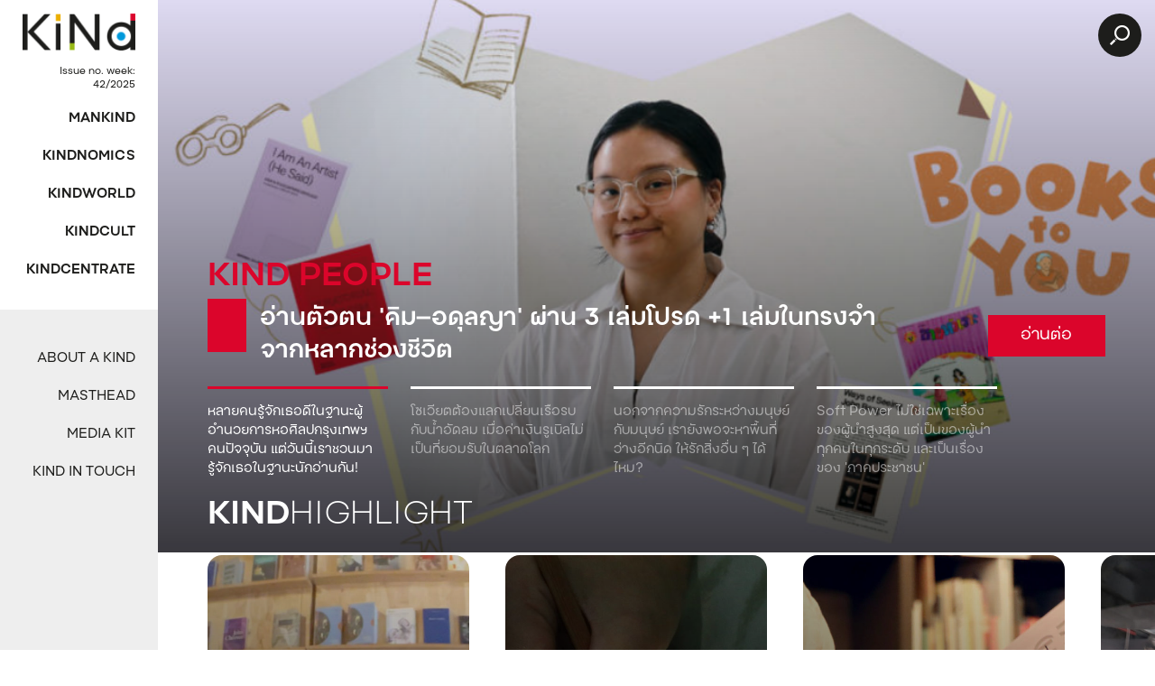

--- FILE ---
content_type: text/html; charset=utf-8
request_url: https://kindconnext.com/media-tag/capybara/
body_size: 23724
content:
<!doctype html>
<html lang="en-US" prefix="og: http://ogp.me/ns# fb: http://ogp.me/ns/fb#">
<head>
    <meta charset="UTF-8" />
    <meta name="viewport" content="width=device-width, initial-scale=1" />
    <link rel="icon" type="image/png" href="https://kindconnext.com/wp-content/uploads/2020/08/cropped-favicon-192x192.png" sizes="192x192" />
    <link rel="apple-touch-icon" type="image/png" href="https://kindconnext.com/wp-content/uploads/2020/08/cropped-favicon-180x180.png" />
    <meta name="msapplication-TileImage" type="image/png" content="https://kindconnext.com/wp-content/uploads/2020/08/cropped-favicon-270x270.png" />
    <link rel="profile" href="https://gmpg.org/xfn/11" />
    <title>Capybara &#8211; KiNdconnext</title>
<style type="text/css">			.heateorSssInstagramBackground{background:radial-gradient(circle at 30% 107%,#fdf497 0,#fdf497 5%,#fd5949 45%,#d6249f 60%,#285aeb 90%)}
										div.heateor_sss_vertical_sharing  i.heateorSssInstagramBackground{background:#1d1d1b!important;}div.heateor_sss_floating_follow_icons_container i.heateorSssInstagramBackground{background:#1d1d1b;}
						.heateor_sss_horizontal_sharing .heateorSssSharing,.heateor_sss_standard_follow_icons_container .heateorSssSharing{
							color: #fff;
						border-width: 0px;
			border-style: solid;
			border-color: transparent;
		}
				.heateor_sss_horizontal_sharing .heateorSssTCBackground{
			color:#666;
		}
				.heateor_sss_horizontal_sharing .heateorSssSharing:hover,.heateor_sss_standard_follow_icons_container .heateorSssSharing:hover{
						border-color: transparent;
		}
		.heateor_sss_vertical_sharing .heateorSssSharing,.heateor_sss_floating_follow_icons_container .heateorSssSharing{
							background-color: #1d1d1b;
							color: #fff;
						border-width: 0px;
			border-style: solid;
			border-color: transparent;
		}
				.heateor_sss_vertical_sharing .heateorSssTCBackground{
			color:#666;
		}
				.heateor_sss_vertical_sharing .heateorSssSharing:hover,.heateor_sss_floating_follow_icons_container .heateorSssSharing:hover{
						border-color: transparent;
		}
		
		@media screen and (max-width:783px) {.heateor_sss_vertical_sharing{display:none!important}}@media screen and (max-width:783px) {.heateor_sss_floating_follow_icons_container{display:none!important}}div.heateor_sss_mobile_footer{display:none;}@media screen and (max-width:783px){div.heateor_sss_bottom_sharing ul.heateor_sss_sharing_ul i.heateorSssTCBackground{background-color:white}div.heateor_sss_bottom_sharing{width:100%!important;left:0!important;}div.heateor_sss_bottom_sharing li{width:25% !important;}div.heateor_sss_bottom_sharing .heateorSssSharing{width: 100% !important;}div.heateor_sss_bottom_sharing div.heateorSssTotalShareCount{font-size:1em!important;line-height:28px!important}div.heateor_sss_bottom_sharing div.heateorSssTotalShareText{font-size:.7em!important;line-height:0px!important}div.heateor_sss_mobile_footer{display:block;height:40px;}.heateor_sss_bottom_sharing{padding:0!important;display:block!important;width: auto!important;bottom:-2px!important;top: auto!important;}.heateor_sss_bottom_sharing .heateor_sss_square_count{line-height: inherit;}.heateor_sss_bottom_sharing .heateorSssSharingArrow{display:none;}.heateor_sss_bottom_sharing .heateorSssTCBackground{margin-right: 1.1em !important}}div.heateorSssSharingArrow{display:none}</style><script id="cookieyes" type="text/javascript" src="https://cdn-cookieyes.com/client_data/f64f1f32a12503294bbedfea/script.js"></script><link rel='dns-prefetch' href='//s.w.org' />
<link rel='stylesheet' id='s201-bai-css'  href='https://kindconnext.com/wp-content/plugins/ba-plus-before-after-image-slider-free/css/ba-plus.min.css?ver=1.0.3' type='text/css' media='screen' />
<link rel='stylesheet' id='wp-block-library-css'  href='https://kindconnext.com/wp-includes/css/dist/block-library/style.css?ver=5.6.16' type='text/css' media='all' />
<link rel='stylesheet' id='sbttb-fonts-css'  href='https://kindconnext.com/wp-content/plugins/smooth-back-to-top-button/assets/css/sbttb-fonts.css?ver=1.0.4' type='text/css' media='all' />
<link rel='stylesheet' id='sbttb-style-css'  href='https://kindconnext.com/wp-content/plugins/smooth-back-to-top-button/assets/css/smooth-back-to-top-button.css?ver=1.0.4' type='text/css' media='all' />
<link rel='stylesheet' id='wppopups-base-css'  href='https://kindconnext.com/wp-content/plugins/wp-popups-lite/src/assets/css/wppopups-base.css?ver=2.1.2' type='text/css' media='all' />
<link rel='stylesheet' id='heateor_sss_frontend_css-css'  href='https://kindconnext.com/wp-content/plugins/sassy-social-share/public/css/sassy-social-share-public.css?ver=3.3.16' type='text/css' media='all' />
<link rel='stylesheet' id='heateor_sss_sharing_default_svg-css'  href='https://kindconnext.com/wp-content/plugins/sassy-social-share/admin/css/sassy-social-share-svg.css?ver=3.3.16' type='text/css' media='all' />
<link rel='stylesheet' id='the-grid-css'  href='https://kindconnext.com/wp-content/plugins/the-grid/frontend/assets/css/the-grid.min.css?ver=2.7.9.1' type='text/css' media='all' />
<style id='the-grid-inline-css' type='text/css'>
.tolb-holder{background:rgba(0,0,0,0.8)}.tolb-holder .tolb-close,.tolb-holder .tolb-title,.tolb-holder .tolb-counter,.tolb-holder .tolb-next i,.tolb-holder .tolb-prev i{color:#ffffff}.tolb-holder .tolb-load{border-color:rgba(255,255,255,0.2);border-left:3px solid #ffffff}
.to-heart-icon,.to-heart-icon svg,.to-post-like,.to-post-like .to-like-count{position:relative;display:inline-block}.to-post-like{width:auto;cursor:pointer;font-weight:400}.to-heart-icon{float:left;margin:0 4px 0 0}.to-heart-icon svg{overflow:visible;width:15px;height:14px}.to-heart-icon g{-webkit-transform:scale(1);transform:scale(1)}.to-heart-icon path{-webkit-transform:scale(1);transform:scale(1);transition:fill .4s ease,stroke .4s ease}.no-liked .to-heart-icon path{fill:#999;stroke:#999}.empty-heart .to-heart-icon path{fill:transparent!important;stroke:#999}.liked .to-heart-icon path,.to-heart-icon svg:hover path{fill:#ff6863!important;stroke:#ff6863!important}@keyframes heartBeat{0%{transform:scale(1)}20%{transform:scale(.8)}30%{transform:scale(.95)}45%{transform:scale(.75)}50%{transform:scale(.85)}100%{transform:scale(.9)}}@-webkit-keyframes heartBeat{0%,100%,50%{-webkit-transform:scale(1)}20%{-webkit-transform:scale(.8)}30%{-webkit-transform:scale(.95)}45%{-webkit-transform:scale(.75)}}.heart-pulse g{-webkit-animation-name:heartBeat;animation-name:heartBeat;-webkit-animation-duration:1s;animation-duration:1s;-webkit-animation-iteration-count:infinite;animation-iteration-count:infinite;-webkit-transform-origin:50% 50%;transform-origin:50% 50%}.to-post-like a{color:inherit!important;fill:inherit!important;stroke:inherit!important}
</style>
<link rel="EditURI" type="application/rsd+xml" title="RSD" href="https://kindconnext.com/xmlrpc.php?rsd" />
<link rel="wlwmanifest" type="application/wlwmanifest+xml" href="https://kindconnext.com/wp-includes/wlwmanifest.xml" /> 
<meta name="generator" content="WordPress 5.6.16" />

            <style type="text/css">
                .progress-wrap {
                    bottom: 15px;
                    height: 40px;
                    width: 40px;
                    border-radius: 40px;
                    background-color: #000000;
                    box-shadow: inset 0 0 0 0px#000000;
                }

                .progress-wrap.btn-left-side {
                    left: 15px;
                }

                .progress-wrap.btn-right-side {
                    right: 15px;
                }

                .progress-wrap::after {
                    width: 40px;
                    height: 40px;
                    color: #ffffff;
                    font-size: 24px;
                    content: '\e90c';
                    line-height: 40px;
                }

                .progress-wrap:hover::after {
                    color: #ffffff;
                }

                .progress-wrap svg.progress-circle path {
                    stroke: #1d1d1d;
                    stroke-width: 2px;
                }

                
                
                
            </style>

			
            <div class="progress-wrap btn-right-side">
				            </div>

			<style type="text/css">.saboxplugin-wrap{ border-top-style:solid !important; border-top-color:#eee !important; border-bottom-style:solid !important; border-bottom-color:#eee !important; border-left-style:solid !important; border-left-color:#eee !important; border-right-style:solid !important; border-right-color:#eee !important;}.saboxplugin-authorname .sabox-job-title{font-size:12px;opacity:.7;display: inline-block;margin-left: 10px;}</style><style type="text/css">.saboxplugin-wrap{-webkit-box-sizing:border-box;-moz-box-sizing:border-box;-ms-box-sizing:border-box;box-sizing:border-box;border:1px solid #eee;width:100%;clear:both;display:block;overflow:hidden;word-wrap:break-word;position:relative}.saboxplugin-wrap .saboxplugin-gravatar{float:left;padding:20px}.saboxplugin-wrap .saboxplugin-gravatar img{max-width:100px;height:auto;border-radius:0;}.saboxplugin-wrap .saboxplugin-authorname{font-size:18px;line-height:1;margin:20px 0 0 20px;display:block}.saboxplugin-wrap .saboxplugin-authorname a{text-decoration:none}.saboxplugin-wrap .saboxplugin-authorname a:focus{outline:0}.saboxplugin-wrap .saboxplugin-desc{display:block;margin:5px 20px}.saboxplugin-wrap .saboxplugin-desc a{text-decoration:underline}.saboxplugin-wrap .saboxplugin-desc p{margin:5px 0 12px}.saboxplugin-wrap .saboxplugin-web{margin:0 20px 15px;text-align:left}.saboxplugin-wrap .sab-web-position{text-align:right}.saboxplugin-wrap .saboxplugin-web a{color:#ccc;text-decoration:none}.saboxplugin-wrap .saboxplugin-socials{position:relative;display:block;background:#fcfcfc;padding:5px;border-top:1px solid #eee}.saboxplugin-wrap .saboxplugin-socials a svg{width:20px;height:20px}.saboxplugin-wrap .saboxplugin-socials a svg .st2{fill:#fff; transform-origin:center center;}.saboxplugin-wrap .saboxplugin-socials a svg .st1{fill:rgba(0,0,0,.3)}.saboxplugin-wrap .saboxplugin-socials a:hover{opacity:.8;-webkit-transition:opacity .4s;-moz-transition:opacity .4s;-o-transition:opacity .4s;transition:opacity .4s;box-shadow:none!important;-webkit-box-shadow:none!important}.saboxplugin-wrap .saboxplugin-socials .saboxplugin-icon-color{box-shadow:none;padding:0;border:0;-webkit-transition:opacity .4s;-moz-transition:opacity .4s;-o-transition:opacity .4s;transition:opacity .4s;display:inline-block;color:#fff;font-size:0;text-decoration:inherit;margin:5px;-webkit-border-radius:0;-moz-border-radius:0;-ms-border-radius:0;-o-border-radius:0;border-radius:0;overflow:hidden}.saboxplugin-wrap .saboxplugin-socials .saboxplugin-icon-grey{text-decoration:inherit;box-shadow:none;position:relative;display:-moz-inline-stack;display:inline-block;vertical-align:middle;zoom:1;margin:10px 5px;color:#444;fill:#444}.clearfix:after,.clearfix:before{content:' ';display:table;line-height:0;clear:both}.ie7 .clearfix{zoom:1}.saboxplugin-socials.sabox-colored .saboxplugin-icon-color .sab-twitch{border-color:#38245c}.saboxplugin-socials.sabox-colored .saboxplugin-icon-color .sab-addthis{border-color:#e91c00}.saboxplugin-socials.sabox-colored .saboxplugin-icon-color .sab-behance{border-color:#003eb0}.saboxplugin-socials.sabox-colored .saboxplugin-icon-color .sab-delicious{border-color:#06c}.saboxplugin-socials.sabox-colored .saboxplugin-icon-color .sab-deviantart{border-color:#036824}.saboxplugin-socials.sabox-colored .saboxplugin-icon-color .sab-digg{border-color:#00327c}.saboxplugin-socials.sabox-colored .saboxplugin-icon-color .sab-dribbble{border-color:#ba1655}.saboxplugin-socials.sabox-colored .saboxplugin-icon-color .sab-facebook{border-color:#1e2e4f}.saboxplugin-socials.sabox-colored .saboxplugin-icon-color .sab-flickr{border-color:#003576}.saboxplugin-socials.sabox-colored .saboxplugin-icon-color .sab-github{border-color:#264874}.saboxplugin-socials.sabox-colored .saboxplugin-icon-color .sab-google{border-color:#0b51c5}.saboxplugin-socials.sabox-colored .saboxplugin-icon-color .sab-googleplus{border-color:#96271a}.saboxplugin-socials.sabox-colored .saboxplugin-icon-color .sab-html5{border-color:#902e13}.saboxplugin-socials.sabox-colored .saboxplugin-icon-color .sab-instagram{border-color:#1630aa}.saboxplugin-socials.sabox-colored .saboxplugin-icon-color .sab-linkedin{border-color:#00344f}.saboxplugin-socials.sabox-colored .saboxplugin-icon-color .sab-pinterest{border-color:#5b040e}.saboxplugin-socials.sabox-colored .saboxplugin-icon-color .sab-reddit{border-color:#992900}.saboxplugin-socials.sabox-colored .saboxplugin-icon-color .sab-rss{border-color:#a43b0a}.saboxplugin-socials.sabox-colored .saboxplugin-icon-color .sab-sharethis{border-color:#5d8420}.saboxplugin-socials.sabox-colored .saboxplugin-icon-color .sab-skype{border-color:#00658a}.saboxplugin-socials.sabox-colored .saboxplugin-icon-color .sab-soundcloud{border-color:#995200}.saboxplugin-socials.sabox-colored .saboxplugin-icon-color .sab-spotify{border-color:#0f612c}.saboxplugin-socials.sabox-colored .saboxplugin-icon-color .sab-stackoverflow{border-color:#a95009}.saboxplugin-socials.sabox-colored .saboxplugin-icon-color .sab-steam{border-color:#006388}.saboxplugin-socials.sabox-colored .saboxplugin-icon-color .sab-user_email{border-color:#b84e05}.saboxplugin-socials.sabox-colored .saboxplugin-icon-color .sab-stumbleUpon{border-color:#9b280e}.saboxplugin-socials.sabox-colored .saboxplugin-icon-color .sab-tumblr{border-color:#10151b}.saboxplugin-socials.sabox-colored .saboxplugin-icon-color .sab-twitter{border-color:#0967a0}.saboxplugin-socials.sabox-colored .saboxplugin-icon-color .sab-vimeo{border-color:#0d7091}.saboxplugin-socials.sabox-colored .saboxplugin-icon-color .sab-windows{border-color:#003f71}.saboxplugin-socials.sabox-colored .saboxplugin-icon-color .sab-whatsapp{border-color:#003f71}.saboxplugin-socials.sabox-colored .saboxplugin-icon-color .sab-wordpress{border-color:#0f3647}.saboxplugin-socials.sabox-colored .saboxplugin-icon-color .sab-yahoo{border-color:#14002d}.saboxplugin-socials.sabox-colored .saboxplugin-icon-color .sab-youtube{border-color:#900}.saboxplugin-socials.sabox-colored .saboxplugin-icon-color .sab-xing{border-color:#000202}.saboxplugin-socials.sabox-colored .saboxplugin-icon-color .sab-mixcloud{border-color:#2475a0}.saboxplugin-socials.sabox-colored .saboxplugin-icon-color .sab-vk{border-color:#243549}.saboxplugin-socials.sabox-colored .saboxplugin-icon-color .sab-medium{border-color:#00452c}.saboxplugin-socials.sabox-colored .saboxplugin-icon-color .sab-quora{border-color:#420e00}.saboxplugin-socials.sabox-colored .saboxplugin-icon-color .sab-meetup{border-color:#9b181c}.saboxplugin-socials.sabox-colored .saboxplugin-icon-color .sab-goodreads{border-color:#000}.saboxplugin-socials.sabox-colored .saboxplugin-icon-color .sab-snapchat{border-color:#999700}.saboxplugin-socials.sabox-colored .saboxplugin-icon-color .sab-500px{border-color:#00557f}.saboxplugin-socials.sabox-colored .saboxplugin-icon-color .sab-mastodont{border-color:#185886}.sabox-plus-item{margin-bottom:20px}@media screen and (max-width:480px){.saboxplugin-wrap{text-align:center}.saboxplugin-wrap .saboxplugin-gravatar{float:none;padding:20px 0;text-align:center;margin:0 auto;display:block}.saboxplugin-wrap .saboxplugin-gravatar img{float:none;display:inline-block;display:-moz-inline-stack;vertical-align:middle;zoom:1}.saboxplugin-wrap .saboxplugin-desc{margin:0 10px 20px;text-align:center}.saboxplugin-wrap .saboxplugin-authorname{text-align:center;margin:10px 0 20px}}body .saboxplugin-authorname a,body .saboxplugin-authorname a:hover{box-shadow:none;-webkit-box-shadow:none}a.sab-profile-edit{font-size:16px!important;line-height:1!important}.sab-edit-settings a,a.sab-profile-edit{color:#0073aa!important;box-shadow:none!important;-webkit-box-shadow:none!important}.sab-edit-settings{margin-right:15px;position:absolute;right:0;z-index:2;bottom:10px;line-height:20px}.sab-edit-settings i{margin-left:5px}.saboxplugin-socials{line-height:1!important}.rtl .saboxplugin-wrap .saboxplugin-gravatar{float:right}.rtl .saboxplugin-wrap .saboxplugin-authorname{display:flex;align-items:center}.rtl .saboxplugin-wrap .saboxplugin-authorname .sab-profile-edit{margin-right:10px}.rtl .sab-edit-settings{right:auto;left:0}img.sab-custom-avatar{max-width:75px;}.saboxplugin-wrap, .saboxplugin-wrap .saboxplugin-socials{ border-width: 0px; }.saboxplugin-wrap .saboxplugin-gravatar img {-webkit-border-radius:50%;-moz-border-radius:50%;-ms-border-radius:50%;-o-border-radius:50%;border-radius:50%;}.saboxplugin-wrap {margin-top:0px; margin-bottom:0px; padding: 0px 0px }.saboxplugin-wrap .saboxplugin-authorname {font-size:18px; line-height:25px;}.saboxplugin-wrap .saboxplugin-desc p, .saboxplugin-wrap .saboxplugin-desc {font-size:14px !important; line-height:21px !important;}.saboxplugin-wrap .saboxplugin-web {font-size:14px;}.saboxplugin-wrap .saboxplugin-socials a svg {width:18px;height:18px;}.saboxplugin-authorname .sabox-job-title{font-size:12px;opacity:.7;display: inline-block;margin-left: 10px;}</style><link rel="icon" href="https://kindconnext.com/wp-content/uploads/2020/08/cropped-favicon-32x32.png" sizes="32x32" />
<link rel="icon" href="https://kindconnext.com/wp-content/uploads/2020/08/cropped-favicon-192x192.png" sizes="192x192" />
<link rel="apple-touch-icon" href="https://kindconnext.com/wp-content/uploads/2020/08/cropped-favicon-180x180.png" />
<meta name="msapplication-TileImage" content="https://kindconnext.com/wp-content/uploads/2020/08/cropped-favicon-270x270.png" />

<!-- START - Open Graph and Twitter Card Tags 3.1.1 -->
 <!-- Facebook Open Graph -->
  <meta property="og:locale" content="en_US"/>
  <meta property="og:site_name" content="KiNdconnext"/>
  <meta property="og:title" content="Capybara"/>
  <meta property="og:url" content="https://kindconnext.com/media-tag/capybara/"/>
  <meta property="og:type" content="article"/>
  <meta property="og:description" content="KiNd is the media that provides positive stories concerning society, the economy, environment, and culture."/>
 <!-- Google+ / Schema.org -->
  <meta itemprop="name" content="Capybara"/>
  <meta itemprop="headline" content="Capybara"/>
  <meta itemprop="description" content="KiNd is the media that provides positive stories concerning society, the economy, environment, and culture."/>
  <!--<meta itemprop="publisher" content="KiNdconnext"/>--> <!-- To solve: The attribute publisher.itemtype has an invalid value -->
 <!-- Twitter Cards -->
  <meta name="twitter:title" content="Capybara"/>
  <meta name="twitter:url" content="https://kindconnext.com/media-tag/capybara/"/>
  <meta name="twitter:description" content="KiNd is the media that provides positive stories concerning society, the economy, environment, and culture."/>
  <meta name="twitter:card" content="summary_large_image"/>
 <!-- SEO -->
 <!-- Misc. tags -->
 <!-- is_tax: media-tag -->
<!-- END - Open Graph and Twitter Card Tags 3.1.1 -->
	
    <link rel='stylesheet' id='style-css'  href='https://kindconnext.com/wp-content/themes/kindconnext/style.css?ver=5.6' type='text/css' media='all' />
        <!-- UIkit CSS -->
    <!-- <link rel="stylesheet" href="https://cdn.jsdelivr.net/npm/uikit@3.5.5/dist/css/uikit.min.css" /> -->
    <link rel="stylesheet" href="/wp-content/themes/kindconnext/assets/css/fonts.css" />
    <link rel="stylesheet" href="https://cdnjs.cloudflare.com/ajax/libs/uikit/3.5.6/css/uikit.min.css" integrity="sha512-Qd74A/PfiTq1uQtt9KeeSc2Z6/3dj4aj3ar+ewslTXBF2rXWxa+lmThB0qCupcvY4Z7lrILDQSZCeoeW2+IJ8Q==" crossorigin="anonymous" />
</head>

<body class="archive tax-media-tag term-capybara term-2171 wp-custom-logo">
    
    <header class="header">
    <button class="btn menu" uk-toggle="target: #offcanvas-reveal">
        <span></span>
        <span></span>
        <span></span>
    </button>

    <a href="https://kindconnext.com/" class="custom-logo-link" rel="home"><img width="512" height="168" src="https://kindconnext.com/wp-content/uploads/2020/08/KIND-Logo.png" class="custom-logo" alt="KiNdconnext" srcset="https://kindconnext.com/wp-content/uploads/2020/08/KIND-Logo.png 512w, https://kindconnext.com/wp-content/uploads/2020/08/KIND-Logo-300x98.png 300w" sizes="(max-width: 512px) 100vw, 512px" /></a>
    <a href="/search" class="btn btn-search">
        <i class="icon-search"></i>
    </a>
</header>

    <div class="wrapper">
        <nav class="nav" id="offcanvas-reveal" uk-offcanvas="mode: reveal; overlay: true">
    <div class="uk-offcanvas-bar">
        <div class="main-nav">
            <a href="https://kindconnext.com/" class="custom-logo-link" rel="home"><img width="512" height="168" src="https://kindconnext.com/wp-content/uploads/2020/08/KIND-Logo.png" class="custom-logo" alt="KiNdconnext" srcset="https://kindconnext.com/wp-content/uploads/2020/08/KIND-Logo.png 512w, https://kindconnext.com/wp-content/uploads/2020/08/KIND-Logo-300x98.png 300w" sizes="(max-width: 512px) 100vw, 512px" /></a>            <div class="issue">
                Issue no. week:<br>42/2025            </div>
                                            <ul class="menu">
                                                            <li style="">
                        <a href="https://kindconnext.com/./mankind/" class="nav-link" style="">
                            Mankind                        </a>
                    </li>
                                                            <li style="">
                        <a href="https://kindconnext.com/./kindnomics/" class="nav-link" style="">
                            Kindnomics                        </a>
                    </li>
                                                            <li style="">
                        <a href="https://kindconnext.com/./kindworld/" class="nav-link" style="">
                            Kindworld                        </a>
                    </li>
                                                            <li style="">
                        <a href="https://kindconnext.com/./kindcult/" class="nav-link" style="">
                            Kindcult                        </a>
                    </li>
                                                            <li style="">
                        <a href="https://kindconnext.com/kindcentrate/" class="nav-link" style="">
                            KindCentrate                        </a>
                    </li>
                                    </ul>
                    </div>
        <div class="sec-nav">
                            <ul class="menu">
                                        <li>
                        <a href="https://kindconnext.com/about-a-kind/" class="nav-link">
                            About a kind                        </a>
                    </li>
                                        <li>
                        <a href="https://kindconnext.com/masthead/" class="nav-link">
                            Masthead                        </a>
                    </li>
                                        <li>
                        <a href="https://kindconnext.com/media-kit/" class="nav-link">
                            Media kit                        </a>
                    </li>
                                        <li>
                        <a href="https://kindconnext.com/kind-in-touch/" class="nav-link">
                            Kind in touch                        </a>
                    </li>
                                    </ul>
                    </div>
    </div>
</nav>

    <section id="site-content" class="main-content" role="main" uk-parallax="bgy: -200">
        <section class="banner" uk-slideshow="animation: fade; autoplay: true; autoplay-interval: 10000; finite: true">
    <ul class="thumb uk-thumbnav" uk-parallax="y: 0,-100">
                    <li class="category-mankind uk-active" uk-slideshow-item="0">
                <span class="line"></span>

                <a href="https://kindconnext.com/mankind/adulaya/" class="link">
                    หลายคนรู้จักเธอดีในฐานะผู้อำนวยการหอศิลปกรุงเทพฯ คนปัจจุบัน แต่วันนี้เราชวนมารู้จักเธอในฐานะนักอ่านกัน!                </a>
            </li>
                    <li class="category-kindnomics" uk-slideshow-item="1">
                <span class="line"></span>

                <a href="https://kindconnext.com/kindnomics/pepsi/" class="link">
                    โซเวียตต้องแลกเปลี่ยนเรือรบกับน้ำอัดลม เมื่อค่าเงินรูเบิลไม่เป็นที่ยอมรับในตลาดโลก                </a>
            </li>
                    <li class="category-kindworld" uk-slideshow-item="2">
                <span class="line"></span>

                <a href="https://kindconnext.com/kindworld/what-to-love/" class="link">
                    นอกจากความรักระหว่างมนุษย์กับมนุษย์ เรายังพอจะหาพื้นที่ว่างอีกนิด ให้รักสิ่งอื่น ๆ ได้ไหม?                 </a>
            </li>
                    <li class="category-kindcult" uk-slideshow-item="3">
                <span class="line"></span>

                <a href="https://kindconnext.com/kindcult/soft-power/" class="link">
                    Soft Power ไม่ใช่เฉพาะเรื่องของผู้นําสูงสุด แต่เป็นของผู้นําทุกคนในทุกระดับ และเป็นเรื่องของ ‘ภาคประชาชน’                 </a>
            </li>
            </ul>

    <ul class="banner-content uk-slideshow-items">
                    <li class="drop-blk category-mankind">
                <img src="https://kindconnext.com/wp-content/uploads/2025/10/Banner_B2U_ADULAYA-1024x512.jpg" class="uk-animation-kenburns banner-img" alt="อ่านตัวตน ‘คิม—อดุลญา’ ผ่าน 3 เล่มโปรด +1 เล่มในทรงจำ จากหลากช่วงชีวิต">
                <div class="banner-article" uk-parallax="y: 0,-50">
                    <h3 class="category category-title">
                        Kind People                    </h3>
                    <div class="header-box">
                        <div class="category-box">
                            <div class="inner"></div>
                        </div>
                        <div class="thumb-box">
                            <div class="title-box">
                                <h2 class="title">
                                    อ่านตัวตน ‘คิม—อดุลญา’ ผ่าน 3 เล่มโปรด +1 เล่มในทรงจำ จากหลากช่วงชีวิต                                </h2>
                                <div class="readmore">
                                    <a href="https://kindconnext.com/mankind/adulaya/" class="btn btn-primary white">
                                        อ่านต่อ
                                    </a>
                                </div>
                            </div>
                        </div>
                    </div>
                </div>
            </li>
                    <li class="drop-blk category-kindnomics">
                <img src="https://kindconnext.com/wp-content/uploads/2023/02/Banner_AW_KN_PEPSI-01-1024x512.jpg" class="uk-animation-kenburns banner-img" alt="Pepsi: น้ำอัดลมเจ้าแรกที่เข้ามาตีตลาดโซเวียต จนต้องยอมขายเรือดำน้ำเพื่อแลกกับเครื่องดื่ม!">
                <div class="banner-article" uk-parallax="y: 0,-50">
                    <h3 class="category category-title">
                        Kind Global                    </h3>
                    <div class="header-box">
                        <div class="category-box">
                            <div class="inner"></div>
                        </div>
                        <div class="thumb-box">
                            <div class="title-box">
                                <h2 class="title">
                                    Pepsi: น้ำอัดลมเจ้าแรกที่เข้ามาตีตลาดโซเวียต จนต้องยอมขายเรือดำน้ำเพื่อแลกกับเครื่องดื่ม!                                </h2>
                                <div class="readmore">
                                    <a href="https://kindconnext.com/kindnomics/pepsi/" class="btn btn-primary white">
                                        อ่านต่อ
                                    </a>
                                </div>
                            </div>
                        </div>
                    </div>
                </div>
            </li>
                    <li class="drop-blk category-kindworld">
                <img src="https://kindconnext.com/wp-content/uploads/2024/08/Banner_KW_KIND-HEARTED_WHAT-TO-LOVE-1024x512.jpg" class="uk-animation-kenburns banner-img" alt="‘รักมนุษย์’ ไม่ใช่คำตอบสุดท้าย">
                <div class="banner-article" uk-parallax="y: 0,-50">
                    <h3 class="category category-title">
                        Kind Hearted                    </h3>
                    <div class="header-box">
                        <div class="category-box">
                            <div class="inner"></div>
                        </div>
                        <div class="thumb-box">
                            <div class="title-box">
                                <h2 class="title">
                                    ‘รักมนุษย์’ ไม่ใช่คำตอบสุดท้าย                                </h2>
                                <div class="readmore">
                                    <a href="https://kindconnext.com/kindworld/what-to-love/" class="btn btn-primary white">
                                        อ่านต่อ
                                    </a>
                                </div>
                            </div>
                        </div>
                    </div>
                </div>
            </li>
                    <li class="drop-blk category-kindcult">
                <img src="https://kindconnext.com/wp-content/uploads/2025/06/Banner_KC_Kind-Words_Soft-Power-1024x512.jpg" class="uk-animation-kenburns banner-img" alt="ซอฟต์พาวเวอร์: จุดกำเนิดและพัฒนาการทางการเมืองของแนวคิด">
                <div class="banner-article" uk-parallax="y: 0,-50">
                    <h3 class="category category-title">
                        Kind Words                    </h3>
                    <div class="header-box">
                        <div class="category-box">
                            <div class="inner"></div>
                        </div>
                        <div class="thumb-box">
                            <div class="title-box">
                                <h2 class="title">
                                    ซอฟต์พาวเวอร์: จุดกำเนิดและพัฒนาการทางการเมืองของแนวคิด                                </h2>
                                <div class="readmore">
                                    <a href="https://kindconnext.com/kindcult/soft-power/" class="btn btn-primary white">
                                        อ่านต่อ
                                    </a>
                                </div>
                            </div>
                        </div>
                    </div>
                </div>
            </li>
            </ul>
</section>

        <section class="highlight" uk-parallax="y: 0,-200">
    <div class="highlight-articles">
        <h2 class="h1 uppercase white">
            Kind<span class="weight-light">highlight</span>
        </h2>

        <div uk-slider="finite: true">
            <ul class="uk-slider-items uk-grid">
                                <li>
                            <a href="https://kindconnext.com/mankind/books-belongings/" class="uk-card uk-card-default card">
            <img width="2560" height="1280" src="https://kindconnext.com/wp-content/uploads/2024/12/M_KIND-PEOPLE_bookbelonging_Web-1-scaled.jpg" class="card-image wp-post-image" alt="" loading="lazy" srcset="https://kindconnext.com/wp-content/uploads/2024/12/M_KIND-PEOPLE_bookbelonging_Web-1-scaled.jpg 2560w, https://kindconnext.com/wp-content/uploads/2024/12/M_KIND-PEOPLE_bookbelonging_Web-1-300x150.jpg 300w, https://kindconnext.com/wp-content/uploads/2024/12/M_KIND-PEOPLE_bookbelonging_Web-1-1024x512.jpg 1024w, https://kindconnext.com/wp-content/uploads/2024/12/M_KIND-PEOPLE_bookbelonging_Web-1-768x384.jpg 768w, https://kindconnext.com/wp-content/uploads/2024/12/M_KIND-PEOPLE_bookbelonging_Web-1-1536x768.jpg 1536w, https://kindconnext.com/wp-content/uploads/2024/12/M_KIND-PEOPLE_bookbelonging_Web-1-2048x1024.jpg 2048w, https://kindconnext.com/wp-content/uploads/2024/12/M_KIND-PEOPLE_bookbelonging_Web-1-1000x500.jpg 1000w, https://kindconnext.com/wp-content/uploads/2024/12/M_KIND-PEOPLE_bookbelonging_Web-1-500x250.jpg 500w" sizes="(max-width: 2560px) 100vw, 2560px" />
            <div class="uk-position-bottom card-body">
                <div class="media">
                    <span class="nav-link" style="background-color: #db052b;">    <i class="icon icon-photo"></i></span><span class="nav-link" style="background-color: #db052b;">    <i class="icon icon-video"></i></span><span class="line" style="background-color: #db052b;"></span>                </div>
                <h4 class="title">Books & Belongings คัดสรรหนังสือรสชาติไม่คุ้น ที่รอให้คุณมาค้นพบ!</h4>
            </div>
        </a>
                    </li>
                                <li>
                            <a href="https://kindconnext.com/mankind/blueciiel/" class="uk-card uk-card-default card">
            <img width="2560" height="1280" src="https://kindconnext.com/wp-content/uploads/2024/12/M_KIND-PEOPLE_Blueciiel_Web-1-scaled.jpg" class="card-image wp-post-image" alt="" loading="lazy" srcset="https://kindconnext.com/wp-content/uploads/2024/12/M_KIND-PEOPLE_Blueciiel_Web-1-scaled.jpg 2560w, https://kindconnext.com/wp-content/uploads/2024/12/M_KIND-PEOPLE_Blueciiel_Web-1-300x150.jpg 300w, https://kindconnext.com/wp-content/uploads/2024/12/M_KIND-PEOPLE_Blueciiel_Web-1-1024x512.jpg 1024w, https://kindconnext.com/wp-content/uploads/2024/12/M_KIND-PEOPLE_Blueciiel_Web-1-768x384.jpg 768w, https://kindconnext.com/wp-content/uploads/2024/12/M_KIND-PEOPLE_Blueciiel_Web-1-1536x768.jpg 1536w, https://kindconnext.com/wp-content/uploads/2024/12/M_KIND-PEOPLE_Blueciiel_Web-1-2048x1024.jpg 2048w, https://kindconnext.com/wp-content/uploads/2024/12/M_KIND-PEOPLE_Blueciiel_Web-1-1000x500.jpg 1000w, https://kindconnext.com/wp-content/uploads/2024/12/M_KIND-PEOPLE_Blueciiel_Web-1-500x250.jpg 500w" sizes="(max-width: 2560px) 100vw, 2560px" />
            <div class="uk-position-bottom card-body">
                <div class="media">
                    <span class="nav-link" style="background-color: #db052b;">    <i class="icon icon-photo"></i></span><span class="nav-link" style="background-color: #db052b;">    <i class="icon icon-video"></i></span><span class="line" style="background-color: #db052b;"></span>                </div>
                <h4 class="title">วาดฝันพลิ้วไหว ลายเส้นอบอุ่นหัวใจจาก Blueciiel</h4>
            </div>
        </a>
                    </li>
                                <li>
                            <a href="https://kindconnext.com/mankind/kong-rithdee/" class="uk-card uk-card-default card">
            <img width="2560" height="1280" src="https://kindconnext.com/wp-content/uploads/2024/12/KC_P_Bookery_Translator_Banner-2-scaled.jpg" class="card-image wp-post-image" alt="" loading="lazy" srcset="https://kindconnext.com/wp-content/uploads/2024/12/KC_P_Bookery_Translator_Banner-2-scaled.jpg 2560w, https://kindconnext.com/wp-content/uploads/2024/12/KC_P_Bookery_Translator_Banner-2-300x150.jpg 300w, https://kindconnext.com/wp-content/uploads/2024/12/KC_P_Bookery_Translator_Banner-2-1024x512.jpg 1024w, https://kindconnext.com/wp-content/uploads/2024/12/KC_P_Bookery_Translator_Banner-2-768x384.jpg 768w, https://kindconnext.com/wp-content/uploads/2024/12/KC_P_Bookery_Translator_Banner-2-1536x768.jpg 1536w, https://kindconnext.com/wp-content/uploads/2024/12/KC_P_Bookery_Translator_Banner-2-2048x1024.jpg 2048w, https://kindconnext.com/wp-content/uploads/2024/12/KC_P_Bookery_Translator_Banner-2-1000x500.jpg 1000w, https://kindconnext.com/wp-content/uploads/2024/12/KC_P_Bookery_Translator_Banner-2-500x250.jpg 500w" sizes="(max-width: 2560px) 100vw, 2560px" />
            <div class="uk-position-bottom card-body">
                <div class="media">
                    <span class="nav-link" style="background-color: #db052b;">    <i class="icon icon-photo"></i></span><span class="nav-link" style="background-color: #db052b;">    <i class="icon icon-video"></i></span><span class="line" style="background-color: #db052b;"></span>                </div>
                <h4 class="title">นักแสดง-ร่างทรง-ศาสดา ในโลกการแปลของก้อง ฤทธิ์ดี</h4>
            </div>
        </a>
                    </li>
                                <li>
                            <a href="https://kindconnext.com/mankind/papermore/" class="uk-card uk-card-default card">
            <img width="2560" height="1280" src="https://kindconnext.com/wp-content/uploads/2024/12/M_KIND-PEOPLE_Papermore_Web_241224-1-scaled.jpg" class="card-image wp-post-image" alt="" loading="lazy" srcset="https://kindconnext.com/wp-content/uploads/2024/12/M_KIND-PEOPLE_Papermore_Web_241224-1-scaled.jpg 2560w, https://kindconnext.com/wp-content/uploads/2024/12/M_KIND-PEOPLE_Papermore_Web_241224-1-300x150.jpg 300w, https://kindconnext.com/wp-content/uploads/2024/12/M_KIND-PEOPLE_Papermore_Web_241224-1-1024x512.jpg 1024w, https://kindconnext.com/wp-content/uploads/2024/12/M_KIND-PEOPLE_Papermore_Web_241224-1-768x384.jpg 768w, https://kindconnext.com/wp-content/uploads/2024/12/M_KIND-PEOPLE_Papermore_Web_241224-1-1536x768.jpg 1536w, https://kindconnext.com/wp-content/uploads/2024/12/M_KIND-PEOPLE_Papermore_Web_241224-1-2048x1024.jpg 2048w, https://kindconnext.com/wp-content/uploads/2024/12/M_KIND-PEOPLE_Papermore_Web_241224-1-1000x500.jpg 1000w, https://kindconnext.com/wp-content/uploads/2024/12/M_KIND-PEOPLE_Papermore_Web_241224-1-500x250.jpg 500w" sizes="(max-width: 2560px) 100vw, 2560px" />
            <div class="uk-position-bottom card-body">
                <div class="media">
                    <span class="nav-link" style="background-color: #db052b;">    <i class="icon icon-photo"></i></span><span class="nav-link" style="background-color: #db052b;">    <i class="icon icon-video"></i></span><span class="line" style="background-color: #db052b;"></span>                </div>
                <h4 class="title">เรื่องราวที่มากกว่ากระดาษชวนคุยกับ ‘ป๊อก - วาทิต พูนพนิช’ แห่ง Papermore</h4>
            </div>
        </a>
                    </li>
                                <li>
                            <a href="https://kindconnext.com/kindcult/sabor-brasil/" class="uk-card uk-card-default card">
            <img width="2560" height="1280" src="https://kindconnext.com/wp-content/uploads/2024/12/Banner_Foodivercity_Brazil-scaled.jpg" class="card-image wp-post-image" alt="" loading="lazy" srcset="https://kindconnext.com/wp-content/uploads/2024/12/Banner_Foodivercity_Brazil-scaled.jpg 2560w, https://kindconnext.com/wp-content/uploads/2024/12/Banner_Foodivercity_Brazil-300x150.jpg 300w, https://kindconnext.com/wp-content/uploads/2024/12/Banner_Foodivercity_Brazil-1024x512.jpg 1024w, https://kindconnext.com/wp-content/uploads/2024/12/Banner_Foodivercity_Brazil-768x384.jpg 768w, https://kindconnext.com/wp-content/uploads/2024/12/Banner_Foodivercity_Brazil-1536x768.jpg 1536w, https://kindconnext.com/wp-content/uploads/2024/12/Banner_Foodivercity_Brazil-2048x1024.jpg 2048w, https://kindconnext.com/wp-content/uploads/2024/12/Banner_Foodivercity_Brazil-1000x500.jpg 1000w, https://kindconnext.com/wp-content/uploads/2024/12/Banner_Foodivercity_Brazil-500x250.jpg 500w" sizes="(max-width: 2560px) 100vw, 2560px" />
            <div class="uk-position-bottom card-body">
                <div class="media">
                    <span class="nav-link" style="background-color: #ebae00;">    <i class="icon icon-photo"></i></span><span class="nav-link" style="background-color: #ebae00;">    <i class="icon icon-video"></i></span><span class="line" style="background-color: #ebae00;"></span>                </div>
                <h4 class="title">รสชาติ ประวัติศาสตร์ และความหลากหลาย เปิดเมนูบราซิล @Sabor Brasil Restaurant</h4>
            </div>
        </a>
                    </li>
                                <li>
                            <a href="https://kindconnext.com/kindcult/casa-panza/" class="uk-card uk-card-default card">
            <img width="2560" height="1280" src="https://kindconnext.com/wp-content/uploads/2024/12/Banner_Foodivercity_Cuba-scaled.jpg" class="card-image wp-post-image" alt="" loading="lazy" srcset="https://kindconnext.com/wp-content/uploads/2024/12/Banner_Foodivercity_Cuba-scaled.jpg 2560w, https://kindconnext.com/wp-content/uploads/2024/12/Banner_Foodivercity_Cuba-300x150.jpg 300w, https://kindconnext.com/wp-content/uploads/2024/12/Banner_Foodivercity_Cuba-1024x512.jpg 1024w, https://kindconnext.com/wp-content/uploads/2024/12/Banner_Foodivercity_Cuba-768x384.jpg 768w, https://kindconnext.com/wp-content/uploads/2024/12/Banner_Foodivercity_Cuba-1536x768.jpg 1536w, https://kindconnext.com/wp-content/uploads/2024/12/Banner_Foodivercity_Cuba-2048x1024.jpg 2048w, https://kindconnext.com/wp-content/uploads/2024/12/Banner_Foodivercity_Cuba-1000x500.jpg 1000w, https://kindconnext.com/wp-content/uploads/2024/12/Banner_Foodivercity_Cuba-500x250.jpg 500w" sizes="(max-width: 2560px) 100vw, 2560px" />
            <div class="uk-position-bottom card-body">
                <div class="media">
                    <span class="nav-link" style="background-color: #ebae00;">    <i class="icon icon-photo"></i></span><span class="nav-link" style="background-color: #ebae00;">    <i class="icon icon-video"></i></span><span class="line" style="background-color: #ebae00;"></span>                </div>
                <h4 class="title">Casa Panza พื้นที่แห่งมิตรภาพ อาหาร และความหลงใหลในวัฒนธรรมคิวบา</h4>
            </div>
        </a>
                    </li>
                                <li>
                            <a href="https://kindconnext.com/kindcult/olive-bangkok/" class="uk-card uk-card-default card">
            <img width="2560" height="1280" src="https://kindconnext.com/wp-content/uploads/2024/12/Banner_Foodivercity_Greece-scaled.jpg" class="card-image wp-post-image" alt="" loading="lazy" srcset="https://kindconnext.com/wp-content/uploads/2024/12/Banner_Foodivercity_Greece-scaled.jpg 2560w, https://kindconnext.com/wp-content/uploads/2024/12/Banner_Foodivercity_Greece-300x150.jpg 300w, https://kindconnext.com/wp-content/uploads/2024/12/Banner_Foodivercity_Greece-1024x512.jpg 1024w, https://kindconnext.com/wp-content/uploads/2024/12/Banner_Foodivercity_Greece-768x384.jpg 768w, https://kindconnext.com/wp-content/uploads/2024/12/Banner_Foodivercity_Greece-1536x768.jpg 1536w, https://kindconnext.com/wp-content/uploads/2024/12/Banner_Foodivercity_Greece-2048x1024.jpg 2048w, https://kindconnext.com/wp-content/uploads/2024/12/Banner_Foodivercity_Greece-1000x500.jpg 1000w, https://kindconnext.com/wp-content/uploads/2024/12/Banner_Foodivercity_Greece-500x250.jpg 500w" sizes="(max-width: 2560px) 100vw, 2560px" />
            <div class="uk-position-bottom card-body">
                <div class="media">
                    <span class="nav-link" style="background-color: #ebae00;">    <i class="icon icon-photo"></i></span><span class="nav-link" style="background-color: #ebae00;">    <i class="icon icon-video"></i></span><span class="line" style="background-color: #ebae00;"></span>                </div>
                <h4 class="title">มะกอก เฟต้า และโยเกิร์ต: กินกรีกใกล้บ้าน ที่ Olive Bangkok</h4>
            </div>
        </a>
                    </li>
                                <li>
                            <a href="https://kindconnext.com/kindcult/shwe-htee-burmese-cuisine/" class="uk-card uk-card-default card">
            <img width="2560" height="1280" src="https://kindconnext.com/wp-content/uploads/2024/12/Banner_Foodivercity_Myanmar-scaled.jpg" class="card-image wp-post-image" alt="" loading="lazy" srcset="https://kindconnext.com/wp-content/uploads/2024/12/Banner_Foodivercity_Myanmar-scaled.jpg 2560w, https://kindconnext.com/wp-content/uploads/2024/12/Banner_Foodivercity_Myanmar-300x150.jpg 300w, https://kindconnext.com/wp-content/uploads/2024/12/Banner_Foodivercity_Myanmar-1024x512.jpg 1024w, https://kindconnext.com/wp-content/uploads/2024/12/Banner_Foodivercity_Myanmar-768x384.jpg 768w, https://kindconnext.com/wp-content/uploads/2024/12/Banner_Foodivercity_Myanmar-1536x768.jpg 1536w, https://kindconnext.com/wp-content/uploads/2024/12/Banner_Foodivercity_Myanmar-2048x1024.jpg 2048w, https://kindconnext.com/wp-content/uploads/2024/12/Banner_Foodivercity_Myanmar-1000x500.jpg 1000w, https://kindconnext.com/wp-content/uploads/2024/12/Banner_Foodivercity_Myanmar-500x250.jpg 500w" sizes="(max-width: 2560px) 100vw, 2560px" />
            <div class="uk-position-bottom card-body">
                <div class="media">
                    <span class="nav-link" style="background-color: #ebae00;">    <i class="icon icon-photo"></i></span><span class="nav-link" style="background-color: #ebae00;">    <i class="icon icon-video"></i></span><span class="line" style="background-color: #ebae00;"></span>                </div>
                <h4 class="title">กางร่มเล่าอาหารพม่า ชิมรอบจานที่ ‘Shwe Htee Burmese Cuisine’</h4>
            </div>
        </a>
                    </li>
                                <li>
                            <a href="https://kindconnext.com/kindcult/%e0%b8%88%e0%b8%b2%e0%b8%81%e0%b8%a3%e0%b8%b2%e0%b9%80%e0%b8%a1%e0%b8%99%e0%b8%aa%e0%b8%b9%e0%b9%88%e0%b8%9a%e0%b8%b0%e0%b8%ab%e0%b8%a1%e0%b8%b5%e0%b9%88%e0%b8%81%e0%b8%b6%e0%b9%88%e0%b8%87/" class="uk-card uk-card-default card">
            <img width="2560" height="1281" src="https://kindconnext.com/wp-content/uploads/2022/12/Banner_Ramen-01-scaled.jpg" class="card-image wp-post-image" alt="ramen" loading="lazy" srcset="https://kindconnext.com/wp-content/uploads/2022/12/Banner_Ramen-01-scaled.jpg 2560w, https://kindconnext.com/wp-content/uploads/2022/12/Banner_Ramen-01-300x150.jpg 300w, https://kindconnext.com/wp-content/uploads/2022/12/Banner_Ramen-01-1024x512.jpg 1024w, https://kindconnext.com/wp-content/uploads/2022/12/Banner_Ramen-01-768x384.jpg 768w, https://kindconnext.com/wp-content/uploads/2022/12/Banner_Ramen-01-1536x768.jpg 1536w, https://kindconnext.com/wp-content/uploads/2022/12/Banner_Ramen-01-2048x1024.jpg 2048w, https://kindconnext.com/wp-content/uploads/2022/12/Banner_Ramen-01-1000x500.jpg 1000w, https://kindconnext.com/wp-content/uploads/2022/12/Banner_Ramen-01-500x250.jpg 500w" sizes="(max-width: 2560px) 100vw, 2560px" />
            <div class="uk-position-bottom card-body">
                <div class="media">
                    <span class="nav-link" style="background-color: #ebae00;">    <i class="icon icon-article"></i></span><span class="line" style="background-color: #ebae00;"></span>                </div>
                <h4 class="title">จากราเมนสู่บะหมี่กึ่งสำเร็จรูป เบื้องหลังการสร้างชาติของญี่ปุ่น</h4>
            </div>
        </a>
                    </li>
                                <li>
                            <a href="https://kindconnext.com/kindcult/soju/" class="uk-card uk-card-default card">
            <img width="1707" height="2560" src="https://kindconnext.com/wp-content/uploads/2022/10/IMG_1523-scaled.jpg" class="card-image wp-post-image" alt="Soju" loading="lazy" srcset="https://kindconnext.com/wp-content/uploads/2022/10/IMG_1523-scaled.jpg 1707w, https://kindconnext.com/wp-content/uploads/2022/10/IMG_1523-200x300.jpg 200w, https://kindconnext.com/wp-content/uploads/2022/10/IMG_1523-683x1024.jpg 683w, https://kindconnext.com/wp-content/uploads/2022/10/IMG_1523-768x1152.jpg 768w, https://kindconnext.com/wp-content/uploads/2022/10/IMG_1523-1024x1536.jpg 1024w, https://kindconnext.com/wp-content/uploads/2022/10/IMG_1523-1365x2048.jpg 1365w, https://kindconnext.com/wp-content/uploads/2022/10/IMG_1523-500x750.jpg 500w" sizes="(max-width: 1707px) 100vw, 1707px" />
            <div class="uk-position-bottom card-body">
                <div class="media">
                    <span class="nav-link" style="background-color: #ebae00;">    <i class="icon icon-article"></i></span><span class="line" style="background-color: #ebae00;"></span>                </div>
                <h4 class="title">“โซจู” การส่งออกวัฒนธรรมความเมาของเหล้าเกาหลี</h4>
            </div>
        </a>
                    </li>
                            </ul>

            <a class="uk-position-center-left uk-position-small slidenav" href="#" uk-slidenav-previous uk-slider-item="previous"></a>
            <a class="uk-position-center-right uk-position-small slidenav" href="#" uk-slidenav-next uk-slider-item="next"></a>

        </div>
    </div>
</section>

        <div uk-parallax="y: -70, 0;">
            
<section id="article-panel">
    <ul id="article-panel-tab" class="uk-tab-responsive" uk-tab="connect: .article-panel-list" uk-parallax="media: @m; target: #article-panel; y: 200, 0; viewport: 0.5">
                    <li style="background-color: #ff0000;">
                <a href="#mankind" class="nav-link" data-slug="mankind">Man<br><strong>kind</strong></a>
            </li>
                    <li style="background-color: #0099db;">
                <a href="#kindnomics" class="nav-link" data-slug="kindnomics"><strong>Kind</strong><br>nomics</a>
            </li>
                    <li style="background-color: #99ba16;">
                <a href="#kindworld" class="nav-link" data-slug="kindworld"><strong>Kind</strong><br>World</a>
            </li>
                    <li style="background-color: #ebae00;">
                <a href="#kindcult" class="nav-link" data-slug="kindcult"><strong>Kind</strong><br>Cult</a>
            </li>
            </ul>
    <div class="article-panel-list uk-switcher" uk-parallax="media: @m; target: #article-panel; y: 0, 0; viewport: 0.5">
                <div class="article-panel-list-item" style="background-color: #ff0000;">
            <div class="uk-grid-collapse uk-child-width-expand@s" uk-grid>
    <div class="uk-width-1-2@m" style="height: 66.66%;">
            <a href="https://kindconnext.com/mankind/adulaya/">
        <div class="uk-card">
            <img width="2560" height="1280" src="https://kindconnext.com/wp-content/uploads/2025/10/Banner_B2U_ADULAYA-scaled.jpg" class="card-image wp-post-image" alt="" loading="lazy" srcset="https://kindconnext.com/wp-content/uploads/2025/10/Banner_B2U_ADULAYA-scaled.jpg 2560w, https://kindconnext.com/wp-content/uploads/2025/10/Banner_B2U_ADULAYA-300x150.jpg 300w, https://kindconnext.com/wp-content/uploads/2025/10/Banner_B2U_ADULAYA-1024x512.jpg 1024w, https://kindconnext.com/wp-content/uploads/2025/10/Banner_B2U_ADULAYA-768x384.jpg 768w, https://kindconnext.com/wp-content/uploads/2025/10/Banner_B2U_ADULAYA-1536x768.jpg 1536w, https://kindconnext.com/wp-content/uploads/2025/10/Banner_B2U_ADULAYA-2048x1024.jpg 2048w, https://kindconnext.com/wp-content/uploads/2025/10/Banner_B2U_ADULAYA-1000x500.jpg 1000w, https://kindconnext.com/wp-content/uploads/2025/10/Banner_B2U_ADULAYA-500x250.jpg 500w" sizes="(max-width: 2560px) 100vw, 2560px" />
            <div class="uk-position-bottom card-body">
                <div class="media">
                    <span class="nav-link" style="background-color: #db052b;">    <i class="icon icon-photo"></i></span><span class="nav-link" style="background-color: #db052b;">    <i class="icon icon-video"></i></span><span class="line" style="background-color: #db052b;"></span>                </div>
                <h4 class="title">อ่านตัวตน ‘คิม—อดุลญา’ ผ่าน 3 เล่มโปรด +1 เล่มในทรงจำ จากหลากช่วงชีวิต</h4>
            </div>
        </div>
    </a>
        </div>
    <div class="uk-width-1-4@m" style="height: 66.66%;">
            <a href="https://kindconnext.com/mankind/vladimir-nabokov/">
        <div class="uk-card">
            <img width="2133" height="1067" src="https://kindconnext.com/wp-content/uploads/2025/12/Banner_MK_KIND-PEOPLE_Vladimir-Nabokov.jpg" class="card-image wp-post-image" alt="" loading="lazy" srcset="https://kindconnext.com/wp-content/uploads/2025/12/Banner_MK_KIND-PEOPLE_Vladimir-Nabokov.jpg 2133w, https://kindconnext.com/wp-content/uploads/2025/12/Banner_MK_KIND-PEOPLE_Vladimir-Nabokov-300x150.jpg 300w, https://kindconnext.com/wp-content/uploads/2025/12/Banner_MK_KIND-PEOPLE_Vladimir-Nabokov-1024x512.jpg 1024w, https://kindconnext.com/wp-content/uploads/2025/12/Banner_MK_KIND-PEOPLE_Vladimir-Nabokov-768x384.jpg 768w, https://kindconnext.com/wp-content/uploads/2025/12/Banner_MK_KIND-PEOPLE_Vladimir-Nabokov-1536x768.jpg 1536w, https://kindconnext.com/wp-content/uploads/2025/12/Banner_MK_KIND-PEOPLE_Vladimir-Nabokov-2048x1024.jpg 2048w, https://kindconnext.com/wp-content/uploads/2025/12/Banner_MK_KIND-PEOPLE_Vladimir-Nabokov-1000x500.jpg 1000w, https://kindconnext.com/wp-content/uploads/2025/12/Banner_MK_KIND-PEOPLE_Vladimir-Nabokov-500x250.jpg 500w" sizes="(max-width: 2133px) 100vw, 2133px" />
            <div class="uk-position-bottom card-body">
                <div class="media">
                    <span class="nav-link" style="background-color: #db052b;">    <i class="icon icon-article"></i></span><span class="line" style="background-color: #db052b;"></span>                </div>
                <h4 class="title">Vladimir Nabokov เขียน Lolita ออกตามหาผีเสื้อ</h4>
            </div>
        </div>
    </a>
        </div>
    <div class="uk-width-1-4@m" style="height: 66.66%;">
        <div style="height: 50%;">
                <a href="https://kindconnext.com/mankind/tangmo/">
        <div class="uk-card">
            <img width="2133" height="1067" src="https://kindconnext.com/wp-content/uploads/2025/10/Banner_MK_KIND-PEOPLE_TangMo.jpg" class="card-image wp-post-image" alt="" loading="lazy" srcset="https://kindconnext.com/wp-content/uploads/2025/10/Banner_MK_KIND-PEOPLE_TangMo.jpg 2133w, https://kindconnext.com/wp-content/uploads/2025/10/Banner_MK_KIND-PEOPLE_TangMo-300x150.jpg 300w, https://kindconnext.com/wp-content/uploads/2025/10/Banner_MK_KIND-PEOPLE_TangMo-1024x512.jpg 1024w, https://kindconnext.com/wp-content/uploads/2025/10/Banner_MK_KIND-PEOPLE_TangMo-768x384.jpg 768w, https://kindconnext.com/wp-content/uploads/2025/10/Banner_MK_KIND-PEOPLE_TangMo-1536x768.jpg 1536w, https://kindconnext.com/wp-content/uploads/2025/10/Banner_MK_KIND-PEOPLE_TangMo-2048x1024.jpg 2048w, https://kindconnext.com/wp-content/uploads/2025/10/Banner_MK_KIND-PEOPLE_TangMo-1000x500.jpg 1000w, https://kindconnext.com/wp-content/uploads/2025/10/Banner_MK_KIND-PEOPLE_TangMo-500x250.jpg 500w" sizes="(max-width: 2133px) 100vw, 2133px" />
            <div class="uk-position-bottom card-body">
                <div class="media">
                    <span class="nav-link" style="background-color: #db052b;">    <i class="icon icon-photo"></i></span><span class="nav-link" style="background-color: #db052b;">    <i class="icon icon-video"></i></span><span class="line" style="background-color: #db052b;"></span>                </div>
                <h4 class="title">'แตงโม-กิตติพร' นักแสดงและคอเมเดียน ที่หลงรักการอ่านกับทุกเซอร์ไพรส์ในชีวิต</h4>
            </div>
        </div>
    </a>
            </div>
        <div style="height: 50%;">
                <a href="https://kindconnext.com/mankind/wayla/">
        <div class="uk-card">
            <img width="2133" height="1067" src="https://kindconnext.com/wp-content/uploads/2025/10/B2U_Wayla_banner.jpg" class="card-image wp-post-image" alt="" loading="lazy" srcset="https://kindconnext.com/wp-content/uploads/2025/10/B2U_Wayla_banner.jpg 2133w, https://kindconnext.com/wp-content/uploads/2025/10/B2U_Wayla_banner-300x150.jpg 300w, https://kindconnext.com/wp-content/uploads/2025/10/B2U_Wayla_banner-1024x512.jpg 1024w, https://kindconnext.com/wp-content/uploads/2025/10/B2U_Wayla_banner-768x384.jpg 768w, https://kindconnext.com/wp-content/uploads/2025/10/B2U_Wayla_banner-1536x768.jpg 1536w, https://kindconnext.com/wp-content/uploads/2025/10/B2U_Wayla_banner-2048x1024.jpg 2048w, https://kindconnext.com/wp-content/uploads/2025/10/B2U_Wayla_banner-1000x500.jpg 1000w, https://kindconnext.com/wp-content/uploads/2025/10/B2U_Wayla_banner-500x250.jpg 500w" sizes="(max-width: 2133px) 100vw, 2133px" />
            <div class="uk-position-bottom card-body">
                <div class="media">
                    <span class="nav-link" style="background-color: #db052b;">    <i class="icon icon-photo"></i></span><span class="nav-link" style="background-color: #db052b;">    <i class="icon icon-video"></i></span><span class="line" style="background-color: #db052b;"></span>                </div>
                <h4 class="title">เปิดปกเล่มหนา ให้หนังสือชื่อ ‘เวลา’ ได้เล่าเรื่อง</h4>
            </div>
        </div>
    </a>
            </div>
    </div>
    <div class="uk-width-1-2@m" style="height: 33.33%;">
            <a href="https://kindconnext.com/mankind/miss-oat/">
        <div class="uk-card">
            <img width="1422" height="711" src="https://kindconnext.com/wp-content/uploads/2025/09/B2U_Miss-Oat_web-banner-3.jpg" class="card-image wp-post-image" alt="" loading="lazy" srcset="https://kindconnext.com/wp-content/uploads/2025/09/B2U_Miss-Oat_web-banner-3.jpg 1422w, https://kindconnext.com/wp-content/uploads/2025/09/B2U_Miss-Oat_web-banner-3-300x150.jpg 300w, https://kindconnext.com/wp-content/uploads/2025/09/B2U_Miss-Oat_web-banner-3-1024x512.jpg 1024w, https://kindconnext.com/wp-content/uploads/2025/09/B2U_Miss-Oat_web-banner-3-768x384.jpg 768w, https://kindconnext.com/wp-content/uploads/2025/09/B2U_Miss-Oat_web-banner-3-1000x500.jpg 1000w, https://kindconnext.com/wp-content/uploads/2025/09/B2U_Miss-Oat_web-banner-3-500x250.jpg 500w" sizes="(max-width: 1422px) 100vw, 1422px" />
            <div class="uk-position-bottom card-body">
                <div class="media">
                    <span class="nav-link" style="background-color: #db052b;">    <i class="icon icon-photo"></i></span><span class="nav-link" style="background-color: #db052b;">    <i class="icon icon-video"></i></span><span class="line" style="background-color: #db052b;"></span>                </div>
                <h4 class="title">3 เล่มว่าด้วยความตาย ของ Queer Artist ที่อยากตาย แต่ยังกลัวตาย</h4>
            </div>
        </div>
    </a>
        </div>
    <div class="uk-width-1-2@m" style="height: 33.33%;">
            <a href="https://kindconnext.com/mankind/wishulada/">
        <div class="uk-card">
            <img width="2133" height="1067" src="https://kindconnext.com/wp-content/uploads/2025/09/B2U_WISHULADA_Banner.jpg" class="card-image wp-post-image" alt="" loading="lazy" srcset="https://kindconnext.com/wp-content/uploads/2025/09/B2U_WISHULADA_Banner.jpg 2133w, https://kindconnext.com/wp-content/uploads/2025/09/B2U_WISHULADA_Banner-300x150.jpg 300w, https://kindconnext.com/wp-content/uploads/2025/09/B2U_WISHULADA_Banner-1024x512.jpg 1024w, https://kindconnext.com/wp-content/uploads/2025/09/B2U_WISHULADA_Banner-768x384.jpg 768w, https://kindconnext.com/wp-content/uploads/2025/09/B2U_WISHULADA_Banner-1536x768.jpg 1536w, https://kindconnext.com/wp-content/uploads/2025/09/B2U_WISHULADA_Banner-2048x1024.jpg 2048w, https://kindconnext.com/wp-content/uploads/2025/09/B2U_WISHULADA_Banner-1000x500.jpg 1000w, https://kindconnext.com/wp-content/uploads/2025/09/B2U_WISHULADA_Banner-500x250.jpg 500w" sizes="(max-width: 2133px) 100vw, 2133px" />
            <div class="uk-position-bottom card-body">
                <div class="media">
                    <span class="nav-link" style="background-color: #db052b;">    <i class="icon icon-photo"></i></span><span class="nav-link" style="background-color: #db052b;">    <i class="icon icon-video"></i></span><span class="line" style="background-color: #db052b;"></span>                </div>
                <h4 class="title">เปิดเล่มโปรดของ ‘เอ๋-วิชชุลดา’ ศิลปินผู้เปลี่ยนขยะเป็นงานประติมากรรมรักษ์โลก</h4>
            </div>
        </div>
    </a>
        </div>
</div>
        </div>
                <div class="article-panel-list-item" style="background-color: #0099db;">
            <div class="uk-grid-collapse uk-child-width-expand@s" uk-grid>
    <div class="uk-width-1-2@m" style="height: 66.66%;">
            <a href="https://kindconnext.com/kindnomics/pepsi/">
        <div class="uk-card">
            <img width="2560" height="1281" src="https://kindconnext.com/wp-content/uploads/2023/02/Banner_AW_KN_PEPSI-01-scaled.jpg" class="card-image wp-post-image" alt="PEPSI" loading="lazy" srcset="https://kindconnext.com/wp-content/uploads/2023/02/Banner_AW_KN_PEPSI-01-scaled.jpg 2560w, https://kindconnext.com/wp-content/uploads/2023/02/Banner_AW_KN_PEPSI-01-300x150.jpg 300w, https://kindconnext.com/wp-content/uploads/2023/02/Banner_AW_KN_PEPSI-01-1024x512.jpg 1024w, https://kindconnext.com/wp-content/uploads/2023/02/Banner_AW_KN_PEPSI-01-768x384.jpg 768w, https://kindconnext.com/wp-content/uploads/2023/02/Banner_AW_KN_PEPSI-01-1536x768.jpg 1536w, https://kindconnext.com/wp-content/uploads/2023/02/Banner_AW_KN_PEPSI-01-2048x1024.jpg 2048w, https://kindconnext.com/wp-content/uploads/2023/02/Banner_AW_KN_PEPSI-01-1000x500.jpg 1000w, https://kindconnext.com/wp-content/uploads/2023/02/Banner_AW_KN_PEPSI-01-500x250.jpg 500w" sizes="(max-width: 2560px) 100vw, 2560px" />
            <div class="uk-position-bottom card-body">
                <div class="media">
                    <span class="nav-link" style="background-color: #0099db;">    <i class="icon icon-article"></i></span><span class="line" style="background-color: #0099db;"></span>                </div>
                <h4 class="title">Pepsi: น้ำอัดลมเจ้าแรกที่เข้ามาตีตลาดโซเวียต จนต้องยอมขายเรือดำน้ำเพื่อแลกกับเครื่องดื่ม!</h4>
            </div>
        </div>
    </a>
        </div>
    <div class="uk-width-1-4@m" style="height: 66.66%;">
            <a href="https://kindconnext.com/kindnomics/beauty-pageant-business/">
        <div class="uk-card">
            <img width="1024" height="512" src="https://kindconnext.com/wp-content/uploads/2022/11/Banner_KN_KG_Beauty-Pageant-Business.jpg" class="card-image wp-post-image" alt="เส้นทางธุรกิจพิชิตมง" loading="lazy" srcset="https://kindconnext.com/wp-content/uploads/2022/11/Banner_KN_KG_Beauty-Pageant-Business.jpg 1024w, https://kindconnext.com/wp-content/uploads/2022/11/Banner_KN_KG_Beauty-Pageant-Business-300x150.jpg 300w, https://kindconnext.com/wp-content/uploads/2022/11/Banner_KN_KG_Beauty-Pageant-Business-768x384.jpg 768w, https://kindconnext.com/wp-content/uploads/2022/11/Banner_KN_KG_Beauty-Pageant-Business-1000x500.jpg 1000w, https://kindconnext.com/wp-content/uploads/2022/11/Banner_KN_KG_Beauty-Pageant-Business-500x250.jpg 500w" sizes="(max-width: 1024px) 100vw, 1024px" />
            <div class="uk-position-bottom card-body">
                <div class="media">
                    <span class="nav-link" style="background-color: #0099db;">    <i class="icon icon-article"></i></span><span class="line" style="background-color: #0099db;"></span>                </div>
                <h4 class="title">เส้นทางธุรกิจพิชิตมง</h4>
            </div>
        </div>
    </a>
        </div>
    <div class="uk-width-1-4@m" style="height: 66.66%;">
        <div style="height: 50%;">
                <a href="https://kindconnext.com/kindnomics/drink-milk-at-rwanda/">
        <div class="uk-card">
            <img width="2135" height="1068" src="https://kindconnext.com/wp-content/uploads/2022/06/RWANDAN-CULTURE-01.jpg" class="card-image wp-post-image" alt="" loading="lazy" srcset="https://kindconnext.com/wp-content/uploads/2022/06/RWANDAN-CULTURE-01.jpg 2135w, https://kindconnext.com/wp-content/uploads/2022/06/RWANDAN-CULTURE-01-300x150.jpg 300w, https://kindconnext.com/wp-content/uploads/2022/06/RWANDAN-CULTURE-01-1024x512.jpg 1024w, https://kindconnext.com/wp-content/uploads/2022/06/RWANDAN-CULTURE-01-768x384.jpg 768w, https://kindconnext.com/wp-content/uploads/2022/06/RWANDAN-CULTURE-01-1536x768.jpg 1536w, https://kindconnext.com/wp-content/uploads/2022/06/RWANDAN-CULTURE-01-2048x1024.jpg 2048w, https://kindconnext.com/wp-content/uploads/2022/06/RWANDAN-CULTURE-01-1000x500.jpg 1000w, https://kindconnext.com/wp-content/uploads/2022/06/RWANDAN-CULTURE-01-500x250.jpg 500w" sizes="(max-width: 2135px) 100vw, 2135px" />
            <div class="uk-position-bottom card-body">
                <div class="media">
                    <span class="nav-link" style="background-color: #0099db;">    <i class="icon icon-article"></i></span><span class="line" style="background-color: #0099db;"></span>                </div>
                <h4 class="title">รวันดา ประเทศที่คนไปบาร์เพื่อดื่มนม</h4>
            </div>
        </div>
    </a>
            </div>
        <div style="height: 50%;">
                <a href="https://kindconnext.com/kindnomics/india-culture/">
        <div class="uk-card">
            <img width="2135" height="1068" src="https://kindconnext.com/wp-content/uploads/2021/11/INDIANS-EAT-WITH-HANDS-01.jpg" class="card-image wp-post-image" alt="" loading="lazy" srcset="https://kindconnext.com/wp-content/uploads/2021/11/INDIANS-EAT-WITH-HANDS-01.jpg 2135w, https://kindconnext.com/wp-content/uploads/2021/11/INDIANS-EAT-WITH-HANDS-01-300x150.jpg 300w, https://kindconnext.com/wp-content/uploads/2021/11/INDIANS-EAT-WITH-HANDS-01-1024x512.jpg 1024w, https://kindconnext.com/wp-content/uploads/2021/11/INDIANS-EAT-WITH-HANDS-01-768x384.jpg 768w, https://kindconnext.com/wp-content/uploads/2021/11/INDIANS-EAT-WITH-HANDS-01-1536x768.jpg 1536w, https://kindconnext.com/wp-content/uploads/2021/11/INDIANS-EAT-WITH-HANDS-01-2048x1024.jpg 2048w, https://kindconnext.com/wp-content/uploads/2021/11/INDIANS-EAT-WITH-HANDS-01-1000x500.jpg 1000w, https://kindconnext.com/wp-content/uploads/2021/11/INDIANS-EAT-WITH-HANDS-01-500x250.jpg 500w" sizes="(max-width: 2135px) 100vw, 2135px" />
            <div class="uk-position-bottom card-body">
                <div class="media">
                    <span class="nav-link" style="background-color: #0099db;">    <i class="icon icon-article"></i></span><span class="line" style="background-color: #0099db;"></span>                </div>
                <h4 class="title">ทำไมชาวอินเดียนิยมกินอาหารด้วยมือเปล่า!</h4>
            </div>
        </div>
    </a>
            </div>
    </div>
    <div class="uk-width-1-2@m" style="height: 33.33%;">
            <a href="https://kindconnext.com/kindnomics/grave-digging-contest/">
        <div class="uk-card">
            <img width="2135" height="1068" src="https://kindconnext.com/wp-content/uploads/2021/07/GRAVE-DIGGING-CONTEST-01.jpg" class="card-image wp-post-image" alt="" loading="lazy" srcset="https://kindconnext.com/wp-content/uploads/2021/07/GRAVE-DIGGING-CONTEST-01.jpg 2135w, https://kindconnext.com/wp-content/uploads/2021/07/GRAVE-DIGGING-CONTEST-01-300x150.jpg 300w, https://kindconnext.com/wp-content/uploads/2021/07/GRAVE-DIGGING-CONTEST-01-1024x512.jpg 1024w, https://kindconnext.com/wp-content/uploads/2021/07/GRAVE-DIGGING-CONTEST-01-768x384.jpg 768w, https://kindconnext.com/wp-content/uploads/2021/07/GRAVE-DIGGING-CONTEST-01-1536x768.jpg 1536w, https://kindconnext.com/wp-content/uploads/2021/07/GRAVE-DIGGING-CONTEST-01-2048x1024.jpg 2048w, https://kindconnext.com/wp-content/uploads/2021/07/GRAVE-DIGGING-CONTEST-01-1000x500.jpg 1000w, https://kindconnext.com/wp-content/uploads/2021/07/GRAVE-DIGGING-CONTEST-01-500x250.jpg 500w" sizes="(max-width: 2135px) 100vw, 2135px" />
            <div class="uk-position-bottom card-body">
                <div class="media">
                    <span class="nav-link" style="background-color: #0099db;">    <i class="icon icon-article"></i></span><span class="line" style="background-color: #0099db;"></span>                </div>
                <h4 class="title">รัสเซียจัดการแข่งขัน “ขุดหลุมศพ” สร้างความตระหนักให้คนในสังคม เห็นความสำคัญของทุกอาชีพ</h4>
            </div>
        </div>
    </a>
        </div>
    <div class="uk-width-1-2@m" style="height: 33.33%;">
            <a href="https://kindconnext.com/kindnomics/%e0%b9%82%e0%b8%95%e0%b8%a3%e0%b8%ad%e0%b8%99%e0%b9%82%e0%b8%95-%e0%b9%80%e0%b8%a1%e0%b8%b7%e0%b8%ad%e0%b8%87%e0%b8%97%e0%b8%b5%e0%b9%88%e0%b8%96%e0%b8%b9%e0%b8%81%e0%b8%aa%e0%b8%b1%e0%b9%88%e0%b8%87/">
        <div class="uk-card">
            <img width="2135" height="1068" src="https://kindconnext.com/wp-content/uploads/2021/07/TORONTO-cover-01.jpg" class="card-image wp-post-image" alt="" loading="lazy" srcset="https://kindconnext.com/wp-content/uploads/2021/07/TORONTO-cover-01.jpg 2135w, https://kindconnext.com/wp-content/uploads/2021/07/TORONTO-cover-01-300x150.jpg 300w, https://kindconnext.com/wp-content/uploads/2021/07/TORONTO-cover-01-1024x512.jpg 1024w, https://kindconnext.com/wp-content/uploads/2021/07/TORONTO-cover-01-768x384.jpg 768w, https://kindconnext.com/wp-content/uploads/2021/07/TORONTO-cover-01-1536x768.jpg 1536w, https://kindconnext.com/wp-content/uploads/2021/07/TORONTO-cover-01-2048x1024.jpg 2048w, https://kindconnext.com/wp-content/uploads/2021/07/TORONTO-cover-01-1000x500.jpg 1000w, https://kindconnext.com/wp-content/uploads/2021/07/TORONTO-cover-01-500x250.jpg 500w" sizes="(max-width: 2135px) 100vw, 2135px" />
            <div class="uk-position-bottom card-body">
                <div class="media">
                    <span class="nav-link" style="background-color: #0099db;">    <i class="icon icon-article"></i></span><span class="line" style="background-color: #0099db;"></span>                </div>
                <h4 class="title">โตรอนโต เมืองที่ถูกสั่งห้ามรับประทานอาหารภายในร้านยาวนานที่สุดในโลก</h4>
            </div>
        </div>
    </a>
        </div>
</div>
        </div>
                <div class="article-panel-list-item" style="background-color: #99ba16;">
            <div class="uk-grid-collapse uk-child-width-expand@s" uk-grid>
    <div class="uk-width-1-2@m" style="height: 66.66%;">
            <a href="https://kindconnext.com/kindworld/what-to-love/">
        <div class="uk-card">
            <img width="2133" height="1067" src="https://kindconnext.com/wp-content/uploads/2024/08/Banner_KW_KIND-HEARTED_WHAT-TO-LOVE.jpg" class="card-image wp-post-image" alt="" loading="lazy" srcset="https://kindconnext.com/wp-content/uploads/2024/08/Banner_KW_KIND-HEARTED_WHAT-TO-LOVE.jpg 2133w, https://kindconnext.com/wp-content/uploads/2024/08/Banner_KW_KIND-HEARTED_WHAT-TO-LOVE-300x150.jpg 300w, https://kindconnext.com/wp-content/uploads/2024/08/Banner_KW_KIND-HEARTED_WHAT-TO-LOVE-1024x512.jpg 1024w, https://kindconnext.com/wp-content/uploads/2024/08/Banner_KW_KIND-HEARTED_WHAT-TO-LOVE-768x384.jpg 768w, https://kindconnext.com/wp-content/uploads/2024/08/Banner_KW_KIND-HEARTED_WHAT-TO-LOVE-1536x768.jpg 1536w, https://kindconnext.com/wp-content/uploads/2024/08/Banner_KW_KIND-HEARTED_WHAT-TO-LOVE-2048x1024.jpg 2048w, https://kindconnext.com/wp-content/uploads/2024/08/Banner_KW_KIND-HEARTED_WHAT-TO-LOVE-1000x500.jpg 1000w, https://kindconnext.com/wp-content/uploads/2024/08/Banner_KW_KIND-HEARTED_WHAT-TO-LOVE-500x250.jpg 500w" sizes="(max-width: 2133px) 100vw, 2133px" />
            <div class="uk-position-bottom card-body">
                <div class="media">
                    <span class="nav-link" style="background-color: #99ba16;">    <i class="icon icon-article"></i></span><span class="line" style="background-color: #99ba16;"></span>                </div>
                <h4 class="title">‘รักมนุษย์’ ไม่ใช่คำตอบสุดท้าย</h4>
            </div>
        </div>
    </a>
        </div>
    <div class="uk-width-1-4@m" style="height: 66.66%;">
            <a href="https://kindconnext.com/kindworld/koala-endangered/">
        <div class="uk-card">
            <img width="2560" height="1280" src="https://kindconnext.com/wp-content/uploads/2024/08/Banner_KW_KIND-PLANET_KOALA-ENDANGERED-scaled.jpg" class="card-image wp-post-image" alt="" loading="lazy" srcset="https://kindconnext.com/wp-content/uploads/2024/08/Banner_KW_KIND-PLANET_KOALA-ENDANGERED-scaled.jpg 2560w, https://kindconnext.com/wp-content/uploads/2024/08/Banner_KW_KIND-PLANET_KOALA-ENDANGERED-300x150.jpg 300w, https://kindconnext.com/wp-content/uploads/2024/08/Banner_KW_KIND-PLANET_KOALA-ENDANGERED-1024x512.jpg 1024w, https://kindconnext.com/wp-content/uploads/2024/08/Banner_KW_KIND-PLANET_KOALA-ENDANGERED-768x384.jpg 768w, https://kindconnext.com/wp-content/uploads/2024/08/Banner_KW_KIND-PLANET_KOALA-ENDANGERED-1536x768.jpg 1536w, https://kindconnext.com/wp-content/uploads/2024/08/Banner_KW_KIND-PLANET_KOALA-ENDANGERED-2048x1024.jpg 2048w, https://kindconnext.com/wp-content/uploads/2024/08/Banner_KW_KIND-PLANET_KOALA-ENDANGERED-1000x500.jpg 1000w, https://kindconnext.com/wp-content/uploads/2024/08/Banner_KW_KIND-PLANET_KOALA-ENDANGERED-500x250.jpg 500w" sizes="(max-width: 2560px) 100vw, 2560px" />
            <div class="uk-position-bottom card-body">
                <div class="media">
                    <span class="nav-link" style="background-color: #99ba16;">    <i class="icon icon-article"></i></span><span class="line" style="background-color: #99ba16;"></span>                </div>
                <h4 class="title">Koala Endangered! เมื่อออสเตรเลียประกาศให้ “โคอาลา” กำลังเป็นสัตว์ใกล้สูญพันธุ์</h4>
            </div>
        </div>
    </a>
        </div>
    <div class="uk-width-1-4@m" style="height: 66.66%;">
        <div style="height: 50%;">
                <a href="https://kindconnext.com/kindworld/arethusa-pool/">
        <div class="uk-card">
            <img width="2560" height="1280" src="https://kindconnext.com/wp-content/uploads/2024/08/Banner_KW_KIND-PLANET_Arethusa-Pool-2-scaled.jpg" class="card-image wp-post-image" alt="" loading="lazy" srcset="https://kindconnext.com/wp-content/uploads/2024/08/Banner_KW_KIND-PLANET_Arethusa-Pool-2-scaled.jpg 2560w, https://kindconnext.com/wp-content/uploads/2024/08/Banner_KW_KIND-PLANET_Arethusa-Pool-2-300x150.jpg 300w, https://kindconnext.com/wp-content/uploads/2024/08/Banner_KW_KIND-PLANET_Arethusa-Pool-2-1024x512.jpg 1024w, https://kindconnext.com/wp-content/uploads/2024/08/Banner_KW_KIND-PLANET_Arethusa-Pool-2-768x384.jpg 768w, https://kindconnext.com/wp-content/uploads/2024/08/Banner_KW_KIND-PLANET_Arethusa-Pool-2-1536x768.jpg 1536w, https://kindconnext.com/wp-content/uploads/2024/08/Banner_KW_KIND-PLANET_Arethusa-Pool-2-2048x1024.jpg 2048w, https://kindconnext.com/wp-content/uploads/2024/08/Banner_KW_KIND-PLANET_Arethusa-Pool-2-1000x500.jpg 1000w, https://kindconnext.com/wp-content/uploads/2024/08/Banner_KW_KIND-PLANET_Arethusa-Pool-2-500x250.jpg 500w" sizes="(max-width: 2560px) 100vw, 2560px" />
            <div class="uk-position-bottom card-body">
                <div class="media">
                    <span class="nav-link" style="background-color: #99ba16;">    <i class="icon icon-article"></i></span><span class="line" style="background-color: #99ba16;"></span>                </div>
                <h4 class="title">Arethusa Pool ทะเลสาบลับ ที่ซ่อนตัวอยู่ในนิวซีแลนด์</h4>
            </div>
        </div>
    </a>
            </div>
        <div style="height: 50%;">
                <a href="https://kindconnext.com/kindworld/plastic/">
        <div class="uk-card">
            <img width="2560" height="1280" src="https://kindconnext.com/wp-content/uploads/2024/08/AW_KW_Kind_SUSTAIN_Plastic_web-scaled.jpg" class="card-image wp-post-image" alt="" loading="lazy" srcset="https://kindconnext.com/wp-content/uploads/2024/08/AW_KW_Kind_SUSTAIN_Plastic_web-scaled.jpg 2560w, https://kindconnext.com/wp-content/uploads/2024/08/AW_KW_Kind_SUSTAIN_Plastic_web-300x150.jpg 300w, https://kindconnext.com/wp-content/uploads/2024/08/AW_KW_Kind_SUSTAIN_Plastic_web-1024x512.jpg 1024w, https://kindconnext.com/wp-content/uploads/2024/08/AW_KW_Kind_SUSTAIN_Plastic_web-768x384.jpg 768w, https://kindconnext.com/wp-content/uploads/2024/08/AW_KW_Kind_SUSTAIN_Plastic_web-1536x768.jpg 1536w, https://kindconnext.com/wp-content/uploads/2024/08/AW_KW_Kind_SUSTAIN_Plastic_web-2048x1024.jpg 2048w, https://kindconnext.com/wp-content/uploads/2024/08/AW_KW_Kind_SUSTAIN_Plastic_web-1000x500.jpg 1000w, https://kindconnext.com/wp-content/uploads/2024/08/AW_KW_Kind_SUSTAIN_Plastic_web-500x250.jpg 500w" sizes="(max-width: 2560px) 100vw, 2560px" />
            <div class="uk-position-bottom card-body">
                <div class="media">
                    <span class="nav-link" style="background-color: #99ba16;">    <i class="icon icon-article"></i></span><span class="line" style="background-color: #99ba16;"></span>                </div>
                <h4 class="title">ว่าด้วย ‘พลาสติก’ ซึ่งเปลี่ยนไปจาก 2 เพลงคนละห้วงเวลา <br> ดอกไม้พลาสติก — เต๋อ เรวัต กับ Amour plastique—Adèle &amp; Matthieu</h4>
            </div>
        </div>
    </a>
            </div>
    </div>
    <div class="uk-width-1-2@m" style="height: 33.33%;">
            <a href="https://kindconnext.com/kindworld/moth-and-butterfly/">
        <div class="uk-card">
            <img width="2133" height="1067" src="https://kindconnext.com/wp-content/uploads/2023/06/Banner_KIND-PLANET_Moth-and-Butterfly.jpg" class="card-image wp-post-image" alt="" loading="lazy" srcset="https://kindconnext.com/wp-content/uploads/2023/06/Banner_KIND-PLANET_Moth-and-Butterfly.jpg 2133w, https://kindconnext.com/wp-content/uploads/2023/06/Banner_KIND-PLANET_Moth-and-Butterfly-300x150.jpg 300w, https://kindconnext.com/wp-content/uploads/2023/06/Banner_KIND-PLANET_Moth-and-Butterfly-1024x512.jpg 1024w, https://kindconnext.com/wp-content/uploads/2023/06/Banner_KIND-PLANET_Moth-and-Butterfly-768x384.jpg 768w, https://kindconnext.com/wp-content/uploads/2023/06/Banner_KIND-PLANET_Moth-and-Butterfly-1536x768.jpg 1536w, https://kindconnext.com/wp-content/uploads/2023/06/Banner_KIND-PLANET_Moth-and-Butterfly-2048x1024.jpg 2048w, https://kindconnext.com/wp-content/uploads/2023/06/Banner_KIND-PLANET_Moth-and-Butterfly-1000x500.jpg 1000w, https://kindconnext.com/wp-content/uploads/2023/06/Banner_KIND-PLANET_Moth-and-Butterfly-500x250.jpg 500w" sizes="(max-width: 2133px) 100vw, 2133px" />
            <div class="uk-position-bottom card-body">
                <div class="media">
                    <span class="nav-link" style="background-color: #99ba16;">    <i class="icon icon-infographic"></i></span><span class="line" style="background-color: #99ba16;"></span>                </div>
                <h4 class="title">‘มอธ’ นักผสมเกสรกะดึกผู้รักแสงสว่างจ้า</h4>
            </div>
        </div>
    </a>
        </div>
    <div class="uk-width-1-2@m" style="height: 33.33%;">
            <a href="https://kindconnext.com/kindworld/biodiversity/">
        <div class="uk-card">
            <img width="2560" height="1280" src="https://kindconnext.com/wp-content/uploads/2023/01/Banner_KC_ชวนสำรวจเมืองกับ-บางกอกวิทยา-และไขความหมายของความหลากหลายทางชีวภาพในชุมชนเมือง_1-1-scaled.jpg" class="card-image wp-post-image" alt="" loading="lazy" />
            <div class="uk-position-bottom card-body">
                <div class="media">
                    <span class="nav-link" style="background-color: #99ba16;">    <i class="icon icon-article"></i></span><span class="line" style="background-color: #99ba16;"></span>                </div>
                <h4 class="title">ชวนสำรวจเมืองกับ #บางกอกวิทยา และไขความหมายของความหลากหลายทางชีวภาพในชุมชนเมือง</h4>
            </div>
        </div>
    </a>
        </div>
</div>
        </div>
                <div class="article-panel-list-item" style="background-color: #ebae00;">
            <div class="uk-grid-collapse uk-child-width-expand@s" uk-grid>
    <div class="uk-width-1-2@m" style="height: 66.66%;">
            <a href="https://kindconnext.com/kindcult/soft-power/">
        <div class="uk-card">
            <img width="2560" height="1280" src="https://kindconnext.com/wp-content/uploads/2025/06/Banner_KC_Kind-Words_Soft-Power-scaled.jpg" class="card-image wp-post-image" alt="" loading="lazy" srcset="https://kindconnext.com/wp-content/uploads/2025/06/Banner_KC_Kind-Words_Soft-Power-scaled.jpg 2560w, https://kindconnext.com/wp-content/uploads/2025/06/Banner_KC_Kind-Words_Soft-Power-300x150.jpg 300w, https://kindconnext.com/wp-content/uploads/2025/06/Banner_KC_Kind-Words_Soft-Power-1024x512.jpg 1024w, https://kindconnext.com/wp-content/uploads/2025/06/Banner_KC_Kind-Words_Soft-Power-768x384.jpg 768w, https://kindconnext.com/wp-content/uploads/2025/06/Banner_KC_Kind-Words_Soft-Power-1536x768.jpg 1536w, https://kindconnext.com/wp-content/uploads/2025/06/Banner_KC_Kind-Words_Soft-Power-2048x1024.jpg 2048w, https://kindconnext.com/wp-content/uploads/2025/06/Banner_KC_Kind-Words_Soft-Power-1000x500.jpg 1000w, https://kindconnext.com/wp-content/uploads/2025/06/Banner_KC_Kind-Words_Soft-Power-500x250.jpg 500w" sizes="(max-width: 2560px) 100vw, 2560px" />
            <div class="uk-position-bottom card-body">
                <div class="media">
                    <span class="nav-link" style="background-color: #ebae00;">    <i class="icon icon-article"></i></span><span class="line" style="background-color: #ebae00;"></span>                </div>
                <h4 class="title">ซอฟต์พาวเวอร์: จุดกำเนิดและพัฒนาการทางการเมืองของแนวคิด</h4>
            </div>
        </div>
    </a>
        </div>
    <div class="uk-width-1-4@m" style="height: 66.66%;">
            <a href="https://kindconnext.com/kindcult/acoustic-kitty/">
        <div class="uk-card">
            <img width="1024" height="512" src="https://kindconnext.com/wp-content/uploads/2025/01/KC_KIND-WORDS_Acoustic-Kitty_Banner.jpg" class="card-image wp-post-image" alt="" loading="lazy" srcset="https://kindconnext.com/wp-content/uploads/2025/01/KC_KIND-WORDS_Acoustic-Kitty_Banner.jpg 1024w, https://kindconnext.com/wp-content/uploads/2025/01/KC_KIND-WORDS_Acoustic-Kitty_Banner-300x150.jpg 300w, https://kindconnext.com/wp-content/uploads/2025/01/KC_KIND-WORDS_Acoustic-Kitty_Banner-768x384.jpg 768w, https://kindconnext.com/wp-content/uploads/2025/01/KC_KIND-WORDS_Acoustic-Kitty_Banner-1000x500.jpg 1000w, https://kindconnext.com/wp-content/uploads/2025/01/KC_KIND-WORDS_Acoustic-Kitty_Banner-500x250.jpg 500w" sizes="(max-width: 1024px) 100vw, 1024px" />
            <div class="uk-position-bottom card-body">
                <div class="media">
                    <span class="nav-link" style="background-color: #ebae00;">    <i class="icon icon-article"></i></span><span class="line" style="background-color: #ebae00;"></span>                </div>
                <h4 class="title">Acoustic Kitty ปฏิบัติการลับฉบับเสียงหง่าว</h4>
            </div>
        </div>
    </a>
        </div>
    <div class="uk-width-1-4@m" style="height: 66.66%;">
        <div style="height: 50%;">
                <a href="https://kindconnext.com/kindcult/nobuko-yoshiya/">
        <div class="uk-card">
            <img width="1024" height="512" src="https://kindconnext.com/wp-content/uploads/2025/01/KC_KIND-WORDS_Nobuko-Yoshiya_Banner-1.jpg" class="card-image wp-post-image" alt="" loading="lazy" srcset="https://kindconnext.com/wp-content/uploads/2025/01/KC_KIND-WORDS_Nobuko-Yoshiya_Banner-1.jpg 1024w, https://kindconnext.com/wp-content/uploads/2025/01/KC_KIND-WORDS_Nobuko-Yoshiya_Banner-1-300x150.jpg 300w, https://kindconnext.com/wp-content/uploads/2025/01/KC_KIND-WORDS_Nobuko-Yoshiya_Banner-1-768x384.jpg 768w, https://kindconnext.com/wp-content/uploads/2025/01/KC_KIND-WORDS_Nobuko-Yoshiya_Banner-1-1000x500.jpg 1000w, https://kindconnext.com/wp-content/uploads/2025/01/KC_KIND-WORDS_Nobuko-Yoshiya_Banner-1-500x250.jpg 500w" sizes="(max-width: 1024px) 100vw, 1024px" />
            <div class="uk-position-bottom card-body">
                <div class="media">
                    <span class="nav-link" style="background-color: #ebae00;">    <i class="icon icon-article"></i></span><span class="line" style="background-color: #ebae00;"></span>                </div>
                <h4 class="title">‘โนบุโกะ โยชิยะ’ กับวรรณกรรมเรื่องรักที่ไม่จำกัดเรื่องเพศ</h4>
            </div>
        </div>
    </a>
            </div>
        <div style="height: 50%;">
                <a href="https://kindconnext.com/kindcult/a-place-called-silence-2024/">
        <div class="uk-card">
            <img width="2560" height="1280" src="https://kindconnext.com/wp-content/uploads/2025/02/KC_EYES_A-Place-Called-Silence_Banner-1-scaled.jpg" class="card-image wp-post-image" alt="" loading="lazy" srcset="https://kindconnext.com/wp-content/uploads/2025/02/KC_EYES_A-Place-Called-Silence_Banner-1-scaled.jpg 2560w, https://kindconnext.com/wp-content/uploads/2025/02/KC_EYES_A-Place-Called-Silence_Banner-1-300x150.jpg 300w, https://kindconnext.com/wp-content/uploads/2025/02/KC_EYES_A-Place-Called-Silence_Banner-1-1024x512.jpg 1024w, https://kindconnext.com/wp-content/uploads/2025/02/KC_EYES_A-Place-Called-Silence_Banner-1-768x384.jpg 768w, https://kindconnext.com/wp-content/uploads/2025/02/KC_EYES_A-Place-Called-Silence_Banner-1-1536x768.jpg 1536w, https://kindconnext.com/wp-content/uploads/2025/02/KC_EYES_A-Place-Called-Silence_Banner-1-2048x1024.jpg 2048w, https://kindconnext.com/wp-content/uploads/2025/02/KC_EYES_A-Place-Called-Silence_Banner-1-1000x500.jpg 1000w, https://kindconnext.com/wp-content/uploads/2025/02/KC_EYES_A-Place-Called-Silence_Banner-1-500x250.jpg 500w" sizes="(max-width: 2560px) 100vw, 2560px" />
            <div class="uk-position-bottom card-body">
                <div class="media">
                    <span class="nav-link" style="background-color: #ebae00;">    <i class="icon icon-article"></i></span><span class="line" style="background-color: #ebae00;"></span>                </div>
                <h4 class="title">บทสรุปความเพิกเฉยกับเสียงร้องเงียบงันใน A Place Called Silence (2024)</h4>
            </div>
        </div>
    </a>
            </div>
    </div>
    <div class="uk-width-1-2@m" style="height: 33.33%;">
            <a href="https://kindconnext.com/kindcult/kind-podcast-a-story-a-night-ep-12-the-white-book/">
        <div class="uk-card">
            <img width="2560" height="1280" src="https://kindconnext.com/wp-content/uploads/2025/01/Banner_ASAN_ep12-scaled.jpg" class="card-image wp-post-image" alt="a Story a Night EP.12 The White Book" loading="lazy" srcset="https://kindconnext.com/wp-content/uploads/2025/01/Banner_ASAN_ep12-scaled.jpg 2560w, https://kindconnext.com/wp-content/uploads/2025/01/Banner_ASAN_ep12-300x150.jpg 300w, https://kindconnext.com/wp-content/uploads/2025/01/Banner_ASAN_ep12-1024x512.jpg 1024w, https://kindconnext.com/wp-content/uploads/2025/01/Banner_ASAN_ep12-768x384.jpg 768w, https://kindconnext.com/wp-content/uploads/2025/01/Banner_ASAN_ep12-1536x768.jpg 1536w, https://kindconnext.com/wp-content/uploads/2025/01/Banner_ASAN_ep12-2048x1024.jpg 2048w, https://kindconnext.com/wp-content/uploads/2025/01/Banner_ASAN_ep12-1000x500.jpg 1000w, https://kindconnext.com/wp-content/uploads/2025/01/Banner_ASAN_ep12-500x250.jpg 500w" sizes="(max-width: 2560px) 100vw, 2560px" />
            <div class="uk-position-bottom card-body">
                <div class="media">
                    <span class="nav-link" style="background-color: #ebae00;">    <i class="icon icon-video"></i></span><span class="line" style="background-color: #ebae00;"></span>                </div>
                <h4 class="title">KIND Podcast | a Story a Night EP.12 The White Book</h4>
            </div>
        </div>
    </a>
        </div>
    <div class="uk-width-1-2@m" style="height: 33.33%;">
            <a href="https://kindconnext.com/kindcult/kind-podcast-a-story-a-night-ep-11-%e0%b9%83%e0%b8%99%e0%b8%ab%e0%b8%b8%e0%b8%9a%e0%b9%80%e0%b8%82%e0%b8%b2/">
        <div class="uk-card">
            <img width="2560" height="1280" src="https://kindconnext.com/wp-content/uploads/2025/01/Banner_ASAN_ep11-scaled.jpg" class="card-image wp-post-image" alt="a Story a Night EP.11 ในหุบเขา" loading="lazy" srcset="https://kindconnext.com/wp-content/uploads/2025/01/Banner_ASAN_ep11-scaled.jpg 2560w, https://kindconnext.com/wp-content/uploads/2025/01/Banner_ASAN_ep11-300x150.jpg 300w, https://kindconnext.com/wp-content/uploads/2025/01/Banner_ASAN_ep11-1024x512.jpg 1024w, https://kindconnext.com/wp-content/uploads/2025/01/Banner_ASAN_ep11-768x384.jpg 768w, https://kindconnext.com/wp-content/uploads/2025/01/Banner_ASAN_ep11-1536x768.jpg 1536w, https://kindconnext.com/wp-content/uploads/2025/01/Banner_ASAN_ep11-2048x1024.jpg 2048w, https://kindconnext.com/wp-content/uploads/2025/01/Banner_ASAN_ep11-1000x500.jpg 1000w, https://kindconnext.com/wp-content/uploads/2025/01/Banner_ASAN_ep11-500x250.jpg 500w" sizes="(max-width: 2560px) 100vw, 2560px" />
            <div class="uk-position-bottom card-body">
                <div class="media">
                    <span class="nav-link" style="background-color: #ebae00;">    <i class="icon icon-video"></i></span><span class="line" style="background-color: #ebae00;"></span>                </div>
                <h4 class="title">KIND Podcast | a Story a Night EP.11 ในหุบเขา</h4>
            </div>
        </div>
    </a>
        </div>
</div>
        </div>
            </div>
</section>

            <div class="uk-grid-collapse uk-child-width-expand@s" uk-grid>
                <section id="contributor" class="contributor uk-width-1-2@m">
                    <h2 class="title">
                        <strong>Kind</strong> contributors
                    </h2>
                    <div class="uk-child-width-1-2 uk-child-width-1-3@m uk-text-center uk-flex uk-flex-middle uk-grid-match" uk-grid>
                                                    <a href="/masthead#14" target="_self">
                                <img alt='' src='https://kindconnext.com/wp-content/uploads/2020/08/favicon-128x128.png' srcset='https://kindconnext.com/wp-content/uploads/2020/08/favicon-256x256.png 2x' class='avatar avatar-128 photo' height='128' width='128' loading='lazy'/>                                <h4 class="uk-margin-small-top uk-margin-small-bottom">KiNdconnext</h4>
                                                                                            </a>
                                                    <a href="/masthead#20" target="_self">
                                <img alt='' src='https://kindconnext.com/wp-content/uploads/2023/01/S__50659337-128x128.jpg' srcset='https://kindconnext.com/wp-content/uploads/2023/01/S__50659337-256x256.jpg 2x' class='avatar avatar-128 photo' height='128' width='128' loading='lazy'/>                                <h4 class="uk-margin-small-top uk-margin-small-bottom">จุธาภรณ์ เมืองมีศรี</h4>
                                                                    <p class="uk-margin-remove">
                                        นักเล่นแร่แปลภาพ                                    </p>
                                                                                                    <p>
                                        ***โฟกัสแต่สิ่งที่ทำให้เรามีความสุข                                    </p>
                                                            </a>
                                                    <a href="/masthead#16" target="_self">
                                <img alt='' src='https://kindconnext.com/wp-content/uploads/2021/04/ฐิติรัตน์-แสงอรุณ_avatar_1617348966-scaled-128x128.jpg' srcset='https://kindconnext.com/wp-content/uploads/2021/04/ฐิติรัตน์-แสงอรุณ_avatar_1617348966-scaled-256x256.jpg 2x' class='avatar avatar-128 photo' height='128' width='128' loading='lazy'/>                                <h4 class="uk-margin-small-top uk-margin-small-bottom">ฐิติรัตน์ แสงอรุณ</h4>
                                                                    <p class="uk-margin-remove">
                                        นักเล่นแร่แปลภาพ                                    </p>
                                                                                                    <p>
                                        อดีตผู้เข้าประกวด MUT ที่ตกกระไดบ่อย ๆ จนต้องมาทำกราฟิก เมี๊ยว!                                    </p>
                                                            </a>
                                                    <a href="/masthead#2" target="_self">
                                <img alt='' src='https://kindconnext.com/wp-content/uploads/2020/10/01_MastHead_Nat-128x128.jpg' srcset='https://kindconnext.com/wp-content/uploads/2020/10/01_MastHead_Nat-256x256.jpg 2x' class='avatar avatar-128 photo' height='128' width='128' loading='lazy'/>                                <h4 class="uk-margin-small-top uk-margin-small-bottom">ณัฐ เริงมงคล</h4>
                                                                    <p class="uk-margin-remove">
                                        บรรณาธิการบริหาร                                    </p>
                                                                                                    <p>
                                        บรรณาธิการบริหาร
นักเลี้ยงแมวที่ชอบอ่านหนังสือพร้อมกันหลายๆ เล่ม                                    </p>
                                                            </a>
                                                    <a href="/masthead#6" target="_self">
                                <img alt='' src='https://kindconnext.com/wp-content/uploads/2020/10/02_MastHead_Nattinan-128x128-1-128x128.jpg' srcset='https://kindconnext.com/wp-content/uploads/2020/10/02_MastHead_Nattinan-128x128-1.jpg 2x' class='avatar avatar-128 photo' height='128' width='128' loading='lazy'/>                                <h4 class="uk-margin-small-top uk-margin-small-bottom">ณัฐฐินันท์ นันทสิงห์</h4>
                                                                    <p class="uk-margin-remove">
                                        นักเขียน                                    </p>
                                                                                                    <p>
                                        นักเขียนสายเลือดกรุงเก่าที่ตื่นเต้นทุกครั้งเมื่อได้ลงมือทำอะไรใหม่ ๆ
สนใจอ่านงานวรรณกรรม หลงรักการเดินทาง หลงใหลการถ่ายรูป
และคิดว่าการเล่นมุกแป้กคือ ศิลปะอย่างหนึ่งที่ทำให้คนยิ้มได้                                    </p>
                                                            </a>
                                                    <a href="/masthead#19" target="_self">
                                <img alt='' src='https://kindconnext.com/wp-content/uploads/2023/01/S__50659333-1-128x128.jpg' srcset='https://kindconnext.com/wp-content/uploads/2023/01/S__50659333-1-256x256.jpg 2x' class='avatar avatar-128 photo' height='128' width='128' loading='lazy'/>                                <h4 class="uk-margin-small-top uk-margin-small-bottom">ธัญญารัตน์ ไพลดำ</h4>
                                                                    <p class="uk-margin-remove">
                                        นักเขียน                                    </p>
                                                                                                    <p>
                                        งานหลักเลี้ยงหมา งานอดิเรกชอบเขียน ถนัดย่อยเรื่องราวที่ยากให้ง่าย ไม่วายชอบสะกดผิด หลงใหลในการถ่ายรูปท้องฟ้าหลังพระอาทิตย์ตก                                    </p>
                                                            </a>
                                                    <a href="/masthead#24" target="_self">
                                <img alt='' src='https://kindconnext.com/wp-content/uploads/2023/01/S__50659338-128x128.jpg' srcset='https://kindconnext.com/wp-content/uploads/2023/01/S__50659338-256x256.jpg 2x' class='avatar avatar-128 photo' height='128' width='128' loading='lazy'/>                                <h4 class="uk-margin-small-top uk-margin-small-bottom">นภาพร มีชัย</h4>
                                                                    <p class="uk-margin-remove">
                                        ประสานงานกองบรรณาธิการ                                    </p>
                                                                                            </a>
                                                    <a href="/masthead#13" target="_self">
                                <img alt='' src='https://kindconnext.com/wp-content/uploads/2020/12/01_Patteera-128x128.jpg' srcset='https://kindconnext.com/wp-content/uploads/2020/12/01_Patteera-256x256.jpg 2x' class='avatar avatar-128 photo' height='128' width='128' loading='lazy'/>                                <h4 class="uk-margin-small-top uk-margin-small-bottom">พัทธ์ธีรา บัลลังธรรมาสน์</h4>
                                                                    <p class="uk-margin-remove">
                                        นักเล่นแร่แปลภาพ                                    </p>
                                                                                            </a>
                                                    <a href="/masthead#7" target="_self">
                                <img alt='' src='https://kindconnext.com/wp-content/uploads/2020/10/01_MastHead_Raviporn-128x128.jpg' srcset='https://kindconnext.com/wp-content/uploads/2020/10/01_MastHead_Raviporn-256x256.jpg 2x' class='avatar avatar-128 photo' height='128' width='128' loading='lazy'/>                                <h4 class="uk-margin-small-top uk-margin-small-bottom">รวิพร วามานนท์</h4>
                                                                    <p class="uk-margin-remove">
                                        นักเขียน                                    </p>
                                                                                                    <p>
                                        ผู้รักการตั้งคำถามและแสวงหาคำตอบ ชื่นชอบการดูหนังพอ ๆ กับการอ่านหนังสือ และมีความเชื่อว่าพลังของตัวอักษรกับภาพสามารถเปลี่ยนโลกได้                                    </p>
                                                            </a>
                                                    <a href="/masthead#25" target="_self">
                                <img alt='' src='https://kindconnext.com/wp-content/uploads/2023/08/S__55853059-128x128.jpg' srcset='https://kindconnext.com/wp-content/uploads/2023/08/S__55853059-256x256.jpg 2x' class='avatar avatar-128 photo' height='128' width='128' loading='lazy'/>                                <h4 class="uk-margin-small-top uk-margin-small-bottom">ลวิทนน</h4>
                                                                    <p class="uk-margin-remove">
                                        นักเขียน                                    </p>
                                                                                                    <p>
                                        นัก(พยายาม)เขียนที่โตมากับหมาบนโลกวุ่นวิ่น คลั่งไคล้เรื่องเล่าเลยหันมาเล่าเรื่อง มักยืมหยิบคำแปร่งประหลาดมาสลับเรียงเป็นเรื่องราวกึ่งใหม่กึ่งเก่า ไม่สูบบุหรี่ ไม่ดื่มเหล้า แต่ยังเมามาย                                    </p>
                                                            </a>
                                                    <a href="/masthead#17" target="_self">
                                <img alt='' src='https://kindconnext.com/wp-content/uploads/2023/01/S__50659335-copy-128x128.jpg' srcset='https://kindconnext.com/wp-content/uploads/2023/01/S__50659335-copy-256x256.jpg 2x' class='avatar avatar-128 photo' height='128' width='128' loading='lazy'/>                                <h4 class="uk-margin-small-top uk-margin-small-bottom">วริศรา บัวสอน</h4>
                                                                    <p class="uk-margin-remove">
                                        นักเขียน                                    </p>
                                                                                                    <p>
                                        นักเขียนมือสมัครเล่นที่เขียนเล่นไปเรื่อย สนใจความเป็นไปของโลกข้างนอก พอ ๆ กับโลกข้างใน                                    </p>
                                                            </a>
                                                    <a href="/masthead#4" target="_self">
                                <img alt='' src='https://kindconnext.com/wp-content/uploads/2020/10/01_MastHead_Wanvisa-128x128.jpg' srcset='https://kindconnext.com/wp-content/uploads/2020/10/01_MastHead_Wanvisa-256x256.jpg 2x' class='avatar avatar-128 photo' height='128' width='128' loading='lazy'/>                                <h4 class="uk-margin-small-top uk-margin-small-bottom">วันวิสาข์ โปทอง</h4>
                                                                    <p class="uk-margin-remove">
                                        นักเขียน                                    </p>
                                                                                                    <p>
                                        นักเขียนหน้าใหม่จากรั้วธรรมศาสตร์ สนใจประวัติศาสตร์และความเท่าเทียมในทุกด้าน
ชอบเสพเรื่องราวที่มาจากรัสเซีย ประเทศที่มักรับบทตัวร้ายในสายตาชาวโลก
มีความฝันที่จะใช้ชีวิตง่าย ๆ อยู่บ้านเลี้ยงแมวและเต่าอีกยี่สิบตัว                                    </p>
                                                            </a>
                                                    <a href="/masthead#3" target="_self">
                                <img alt='' src='https://kindconnext.com/wp-content/uploads/2020/10/01_MastHead_Sruti-128x128.jpg' srcset='https://kindconnext.com/wp-content/uploads/2020/10/01_MastHead_Sruti-256x256.jpg 2x' class='avatar avatar-128 photo' height='128' width='128' loading='lazy'/>                                <h4 class="uk-margin-small-top uk-margin-small-bottom">ศรุติ พรหมภิบาล</h4>
                                                                    <p class="uk-margin-remove">
                                        นักเขียน                                    </p>
                                                                                            </a>
                                                    <a href="/masthead#9" target="_self">
                                <img alt='' src='https://kindconnext.com/wp-content/uploads/2020/10/01_MastHead_Sasirin-128x128-1-128x128.jpg' srcset='https://kindconnext.com/wp-content/uploads/2020/10/01_MastHead_Sasirin-128x128-1.jpg 2x' class='avatar avatar-128 photo' height='128' width='128' loading='lazy'/>                                <h4 class="uk-margin-small-top uk-margin-small-bottom">ศศิรินทร์ โพธิ์ศรี</h4>
                                                                    <p class="uk-margin-remove">
                                        นักเขียน                                    </p>
                                                                                                    <p>
                                        อดีตนักหนังสือพิมพ์ที่เปลี่ยนเส้นทางมาเป็นนักเขียน
เชื่อว่าคอนเทนต์ที่ดีไม่ว่าจะอยู่บนแพลตฟอร์มไหนก็ไม่มีวันตาย
สนใจเรื่องราวความเป็นไปของเมืองและสิ่งแวดล้อม เป็นนักฟังที่ดี
เพราะการฟังเรื่องราวดี ๆ หรือประสบการณ์ของคนอื่นจะสามารถพัฒนาความคิดเราไปอีกขั้น                                    </p>
                                                            </a>
                                                    <a href="/masthead#21" target="_self">
                                <img alt='' src='https://kindconnext.com/wp-content/uploads/2023/01/S__50659336-e1690968106538-128x128.jpg' srcset='https://kindconnext.com/wp-content/uploads/2023/01/S__50659336-e1690968106538-256x256.jpg 2x' class='avatar avatar-128 photo' height='128' width='128' loading='lazy'/>                                <h4 class="uk-margin-small-top uk-margin-small-bottom">สมฤดี แก้วรากมุข</h4>
                                                                    <p class="uk-margin-remove">
                                        นักเล่นแร่แปลภาพ                                    </p>
                                                                                                    <p>
                                        ผู้ปกครองน้องแมวที่มีความฝันอันสูงสุดคือ การเป็นแมวที่ได้นอนมองท้องฟ้าแบบเพลินๆ ในทุกวัน                                    </p>
                                                            </a>
                                                    <a href="/masthead#12" target="_self">
                                <img alt='' src='https://kindconnext.com/wp-content/uploads/2020/12/01_Samrett-128x128.jpg' srcset='https://kindconnext.com/wp-content/uploads/2020/12/01_Samrett-256x256.jpg 2x' class='avatar avatar-128 photo' height='128' width='128' loading='lazy'/>                                <h4 class="uk-margin-small-top uk-margin-small-bottom">สำเร็จ จารุอมรจิต</h4>
                                                                    <p class="uk-margin-remove">
                                        บรรณาธิการผู้พิมพ์โฆษณา                                    </p>
                                                                                            </a>
                                                    <a href="/masthead#5" target="_self">
                                <img alt='' src='https://kindconnext.com/wp-content/uploads/2020/10/01_MastHead_Surapha-128x128.jpg' srcset='https://kindconnext.com/wp-content/uploads/2020/10/01_MastHead_Surapha-256x256.jpg 2x' class='avatar avatar-128 photo' height='128' width='128' loading='lazy'/>                                <h4 class="uk-margin-small-top uk-margin-small-bottom">สุรภา ยอดเมือง</h4>
                                                                    <p class="uk-margin-remove">
                                        นักเล่นแร่แปลภาพ                                    </p>
                                                                                            </a>
                                            </div>
                </section>

                                    <section id="newsletter" class="newsletter uk-width-1-2@m">
                        <h2 class="title"><strong>Kind</strong> newsletter</h2>
                        <noscript class="ninja-forms-noscript-message">
    Notice: JavaScript is required for this content.</noscript><div id="nf-form-1-cont" class="nf-form-cont" aria-live="polite" aria-labelledby="nf-form-title-1" aria-describedby="nf-form-errors-1" role="form">

    <div class="nf-loading-spinner"></div>

</div>
        <!-- TODO: Move to Template File. -->
        <script>var formDisplay=1;var nfForms=nfForms||[];var form=[];form.id='1';form.settings={"objectType":"Form Setting","editActive":true,"title":"Newsletter","key":"","created_at":"2020-08-09 23:33:35","default_label_pos":"above","conditions":[],"show_title":0,"clear_complete":"1","hide_complete":"1","wrapper_class":"","element_class":"","add_submit":"1","logged_in":"","not_logged_in_msg":"","sub_limit_number":"","sub_limit_msg":"","calculations":[],"formContentData":["email","send_to_kind_1596991234205"],"container_styles_background-color":"","container_styles_border":"","container_styles_border-style":"","container_styles_border-color":"","container_styles_color":"","container_styles_height":"","container_styles_width":"","container_styles_font-size":"","container_styles_margin":"","container_styles_padding":"","container_styles_display":"","container_styles_float":"","container_styles_show_advanced_css":"0","container_styles_advanced":"","title_styles_background-color":"","title_styles_border":"","title_styles_border-style":"","title_styles_border-color":"","title_styles_color":"","title_styles_height":"","title_styles_width":"","title_styles_font-size":"","title_styles_margin":"","title_styles_padding":"","title_styles_display":"","title_styles_float":"","title_styles_show_advanced_css":"0","title_styles_advanced":"","row_styles_background-color":"","row_styles_border":"","row_styles_border-style":"","row_styles_border-color":"","row_styles_color":"","row_styles_height":"","row_styles_width":"","row_styles_font-size":"","row_styles_margin":"","row_styles_padding":"","row_styles_display":"","row_styles_show_advanced_css":"0","row_styles_advanced":"","row-odd_styles_background-color":"","row-odd_styles_border":"","row-odd_styles_border-style":"","row-odd_styles_border-color":"","row-odd_styles_color":"","row-odd_styles_height":"","row-odd_styles_width":"","row-odd_styles_font-size":"","row-odd_styles_margin":"","row-odd_styles_padding":"","row-odd_styles_display":"","row-odd_styles_show_advanced_css":"0","row-odd_styles_advanced":"","success-msg_styles_background-color":"","success-msg_styles_border":"","success-msg_styles_border-style":"","success-msg_styles_border-color":"","success-msg_styles_color":"","success-msg_styles_height":"","success-msg_styles_width":"","success-msg_styles_font-size":"","success-msg_styles_margin":"","success-msg_styles_padding":"","success-msg_styles_display":"","success-msg_styles_show_advanced_css":"0","success-msg_styles_advanced":"","error_msg_styles_background-color":"","error_msg_styles_border":"","error_msg_styles_border-style":"","error_msg_styles_border-color":"","error_msg_styles_color":"","error_msg_styles_height":"","error_msg_styles_width":"","error_msg_styles_font-size":"","error_msg_styles_margin":"","error_msg_styles_padding":"","error_msg_styles_display":"","error_msg_styles_show_advanced_css":"0","error_msg_styles_advanced":"","allow_public_link":0,"embed_form":"","changeEmailErrorMsg":"Please enter a valid email address!","changeDateErrorMsg":"Please enter a valid date!","confirmFieldErrorMsg":"These fields must match!","fieldNumberNumMinError":"Number Min Error","fieldNumberNumMaxError":"Number Max Error","fieldNumberIncrementBy":"Please increment by ","formErrorsCorrectErrors":"Please correct errors before submitting this form.","validateRequiredField":"This is a required field.","honeypotHoneypotError":"Honeypot Error","fieldsMarkedRequired":"Fields marked with an <span class=\"ninja-forms-req-symbol\">*<\/span> are required","currency":"","unique_field_error":"A form with this value has already been submitted.","drawerDisabled":false,"ninjaForms":"Ninja Forms","fieldTextareaRTEInsertLink":"Insert Link","fieldTextareaRTEInsertMedia":"Insert Media","fieldTextareaRTESelectAFile":"Select a file","formHoneypot":"If you are a human seeing this field, please leave it empty.","fileUploadOldCodeFileUploadInProgress":"File Upload in Progress.","fileUploadOldCodeFileUpload":"FILE UPLOAD","currencySymbol":false,"thousands_sep":",","decimal_point":".","siteLocale":"en_US","dateFormat":"m\/d\/Y","startOfWeek":"1","of":"of","previousMonth":"Previous Month","nextMonth":"Next Month","months":["January","February","March","April","May","June","July","August","September","October","November","December"],"monthsShort":["Jan","Feb","Mar","Apr","May","Jun","Jul","Aug","Sep","Oct","Nov","Dec"],"weekdays":["Sunday","Monday","Tuesday","Wednesday","Thursday","Friday","Saturday"],"weekdaysShort":["Sun","Mon","Tue","Wed","Thu","Fri","Sat"],"weekdaysMin":["Su","Mo","Tu","We","Th","Fr","Sa"],"currency_symbol":"","beforeForm":"","beforeFields":"","afterFields":"","afterForm":""};form.fields=[{"objectType":"Field","objectDomain":"fields","editActive":false,"order":2,"label":"Email","key":"email","type":"email","created_at":"2020-08-09 23:33:35","label_pos":"above","required":1,"placeholder":"Your email address","default":"","wrapper_class":"","element_class":"","container_class":"","admin_label":"","help_text":"","desc_text":"","wrap_styles_background-color":"","wrap_styles_border":"","wrap_styles_border-style":"","wrap_styles_border-color":"","wrap_styles_color":"","wrap_styles_height":"","wrap_styles_width":"","wrap_styles_font-size":"","wrap_styles_margin":"","wrap_styles_padding":"","wrap_styles_display":"","wrap_styles_float":"","wrap_styles_show_advanced_css":0,"wrap_styles_advanced":"","label_styles_background-color":"","label_styles_border":"","label_styles_border-style":"","label_styles_border-color":"","label_styles_color":"","label_styles_height":"","label_styles_width":"","label_styles_font-size":"","label_styles_margin":"","label_styles_padding":"","label_styles_display":"","label_styles_float":"","label_styles_show_advanced_css":0,"label_styles_advanced":"","element_styles_background-color":"","element_styles_border":"","element_styles_border-style":"","element_styles_border-color":"","element_styles_color":"","element_styles_height":"","element_styles_width":"","element_styles_font-size":"","element_styles_margin":"","element_styles_padding":"","element_styles_display":"","element_styles_float":"","element_styles_show_advanced_css":0,"element_styles_advanced":"","cellcid":"c3281","custom_name_attribute":"email","personally_identifiable":1,"value":"","drawerDisabled":false,"id":2,"beforeField":"","afterField":"","parentType":"email","element_templates":["email","input"],"old_classname":"","wrap_template":"wrap"},{"objectType":"Field","objectDomain":"fields","editActive":false,"order":5,"label":"Send to KIND","key":"send_to_kind_1596991234205","type":"submit","created_at":"2020-08-09 23:33:35","processing_label":"Processing","container_class":"","element_class":"","wrap_styles_background-color":"","wrap_styles_border":"","wrap_styles_border-style":"","wrap_styles_border-color":"","wrap_styles_color":"","wrap_styles_height":"","wrap_styles_width":"","wrap_styles_font-size":"","wrap_styles_margin":"","wrap_styles_padding":"","wrap_styles_display":"","wrap_styles_float":"","wrap_styles_show_advanced_css":0,"wrap_styles_advanced":"","label_styles_background-color":"","label_styles_border":"","label_styles_border-style":"","label_styles_border-color":"","label_styles_color":"","label_styles_height":"","label_styles_width":"","label_styles_font-size":"","label_styles_margin":"","label_styles_padding":"","label_styles_display":"","label_styles_float":"","label_styles_show_advanced_css":0,"label_styles_advanced":"","element_styles_background-color":"","element_styles_border":"","element_styles_border-style":"","element_styles_border-color":"","element_styles_color":"","element_styles_height":"","element_styles_width":"","element_styles_font-size":"","element_styles_margin":"","element_styles_padding":"","element_styles_display":"","element_styles_float":"","element_styles_show_advanced_css":0,"element_styles_advanced":"","submit_element_hover_styles_background-color":"","submit_element_hover_styles_border":"","submit_element_hover_styles_border-style":"","submit_element_hover_styles_border-color":"","submit_element_hover_styles_color":"","submit_element_hover_styles_height":"","submit_element_hover_styles_width":"","submit_element_hover_styles_font-size":"","submit_element_hover_styles_margin":"","submit_element_hover_styles_padding":"","submit_element_hover_styles_display":"","submit_element_hover_styles_float":"","submit_element_hover_styles_show_advanced_css":0,"submit_element_hover_styles_advanced":"","cellcid":"c3287","drawerDisabled":false,"id":4,"beforeField":"","afterField":"","value":"","label_pos":"above","parentType":"textbox","element_templates":["submit","button","input"],"old_classname":"","wrap_template":"wrap-no-label"}];nfForms.push(form);</script>
                            </section>
                            </div>
        </div>
    </section>

    </div>
    <footer class="footer">
    <div class="container block">
        <div class="kind">
            <img src="https://kindconnext.com/wp-content/themes/kindconnext/assets/images/KINdconnext-mono.svg" class="logo" alt="Home">
        </div>
        <div class="menu">
                            <ul>
                                        <li>
                        <a href="https://kindconnext.com/./mankind/" class="nav-link">
                            Mankind                        </a>
                    </li>
                                        <li>
                        <a href="https://kindconnext.com/./kindnomics/" class="nav-link">
                            Kindnomics                        </a>
                    </li>
                                        <li>
                        <a href="https://kindconnext.com/./kindworld/" class="nav-link">
                            Kindworld                        </a>
                    </li>
                                        <li>
                        <a href="https://kindconnext.com/./kindcult/" class="nav-link">
                            Kindcult                        </a>
                    </li>
                                        <li>
                        <a href="https://kindconnext.com/kindcentrate/" class="nav-link">
                            KindCentrate                        </a>
                    </li>
                                        <li>
                        <a href="https://kindconnext.com/about-a-kind/" class="nav-link">
                            About a kind                        </a>
                    </li>
                                        <li>
                        <a href="https://kindconnext.com/masthead/" class="nav-link">
                            Masthead                        </a>
                    </li>
                                        <li>
                        <a href="https://kindconnext.com/media-kit/" class="nav-link">
                            Media kit                        </a>
                    </li>
                                        <li>
                        <a href="https://kindconnext.com/kind-in-touch/" class="nav-link">
                            Kind in touch                        </a>
                    </li>
                                    </ul>
                    </div>
        <hr class="hr">
        <div class="social">
            <a href="https://www.facebook.com/kindconnext" class="nav-link" target="_blank">
                <i class="icon icon-facebook"></i>
            </a>
            <a href="https://twitter.com/kindconnext" class="nav-link" target="_blank">
                <i class="icon icon-twitter"></i>
            </a>
            <a href="https://www.instagram.com/kindconnext" class="nav-link" target="_blank">
                <i class="icon icon-instagram"></i>
            </a>
        </div>
    </div>
    <p class="intellectual">
        &copy; 2020 KiNdCONNEXT. All rights reserved.
    </p>
</footer>
    <!-- Global site tag (gtag.js) - Google Analytics -->
    <script async src="https://www.googletagmanager.com/gtag/js?id=G-RDBZ88GBNR"></script>
    <script>
    window.dataLayer = window.dataLayer || [];
    function gtag(){dataLayer.push(arguments);}
    gtag('js', new Date());

    gtag('config', 'G-RDBZ88GBNR');
    </script>

    <!-- UIkit JS -->
    <script src="https://cdnjs.cloudflare.com/ajax/libs/uikit/3.5.6/js/uikit.min.js" integrity="sha512-A/GpmZa3UuSGyROVJc60PVN9z2uXwsobP9LmHPjSK0cBx87/EglQPGQhu5pBimT+7nEwvqhhXNBKfguJG4lTfg==" crossorigin="anonymous"></script>

    <script src="https://cdnjs.cloudflare.com/ajax/libs/jquery/3.5.1/jquery.min.js" integrity="sha512-bLT0Qm9VnAYZDflyKcBaQ2gg0hSYNQrJ8RilYldYQ1FxQYoCLtUjuuRuZo+fjqhx/qtq/1itJ0C2ejDxltZVFg==" crossorigin="anonymous"></script>
        
            <script type="text/javascript">
                var offset = 15;
                var duration = 500;

                jQuery(window).on('load', function () {
                	jQuery(window).on('scroll', function () {
	                    if (jQuery(this).scrollTop() > offset) {
	                        jQuery('.progress-wrap').addClass('active-progress');
	                    } else {
	                        jQuery('.progress-wrap').removeClass('active-progress');
	                    }
	                });

	                jQuery('.progress-wrap').on('click', function (e) {
	                    e.preventDefault();
	                    jQuery('html, body').animate({scrollTop: 0}, duration);
	                    return false;
	                })
                })
            </script>

			<div class="wppopups-whole" style="display: none"></div><style type="text/css">.saboxplugin-wrap{-webkit-box-sizing:border-box;-moz-box-sizing:border-box;-ms-box-sizing:border-box;box-sizing:border-box;border:1px solid #eee;width:100%;clear:both;display:block;overflow:hidden;word-wrap:break-word;position:relative}.saboxplugin-wrap .saboxplugin-gravatar{float:left;padding:20px}.saboxplugin-wrap .saboxplugin-gravatar img{max-width:100px;height:auto;border-radius:0;}.saboxplugin-wrap .saboxplugin-authorname{font-size:18px;line-height:1;margin:20px 0 0 20px;display:block}.saboxplugin-wrap .saboxplugin-authorname a{text-decoration:none}.saboxplugin-wrap .saboxplugin-authorname a:focus{outline:0}.saboxplugin-wrap .saboxplugin-desc{display:block;margin:5px 20px}.saboxplugin-wrap .saboxplugin-desc a{text-decoration:underline}.saboxplugin-wrap .saboxplugin-desc p{margin:5px 0 12px}.saboxplugin-wrap .saboxplugin-web{margin:0 20px 15px;text-align:left}.saboxplugin-wrap .sab-web-position{text-align:right}.saboxplugin-wrap .saboxplugin-web a{color:#ccc;text-decoration:none}.saboxplugin-wrap .saboxplugin-socials{position:relative;display:block;background:#fcfcfc;padding:5px;border-top:1px solid #eee}.saboxplugin-wrap .saboxplugin-socials a svg{width:20px;height:20px}.saboxplugin-wrap .saboxplugin-socials a svg .st2{fill:#fff; transform-origin:center center;}.saboxplugin-wrap .saboxplugin-socials a svg .st1{fill:rgba(0,0,0,.3)}.saboxplugin-wrap .saboxplugin-socials a:hover{opacity:.8;-webkit-transition:opacity .4s;-moz-transition:opacity .4s;-o-transition:opacity .4s;transition:opacity .4s;box-shadow:none!important;-webkit-box-shadow:none!important}.saboxplugin-wrap .saboxplugin-socials .saboxplugin-icon-color{box-shadow:none;padding:0;border:0;-webkit-transition:opacity .4s;-moz-transition:opacity .4s;-o-transition:opacity .4s;transition:opacity .4s;display:inline-block;color:#fff;font-size:0;text-decoration:inherit;margin:5px;-webkit-border-radius:0;-moz-border-radius:0;-ms-border-radius:0;-o-border-radius:0;border-radius:0;overflow:hidden}.saboxplugin-wrap .saboxplugin-socials .saboxplugin-icon-grey{text-decoration:inherit;box-shadow:none;position:relative;display:-moz-inline-stack;display:inline-block;vertical-align:middle;zoom:1;margin:10px 5px;color:#444;fill:#444}.clearfix:after,.clearfix:before{content:' ';display:table;line-height:0;clear:both}.ie7 .clearfix{zoom:1}.saboxplugin-socials.sabox-colored .saboxplugin-icon-color .sab-twitch{border-color:#38245c}.saboxplugin-socials.sabox-colored .saboxplugin-icon-color .sab-addthis{border-color:#e91c00}.saboxplugin-socials.sabox-colored .saboxplugin-icon-color .sab-behance{border-color:#003eb0}.saboxplugin-socials.sabox-colored .saboxplugin-icon-color .sab-delicious{border-color:#06c}.saboxplugin-socials.sabox-colored .saboxplugin-icon-color .sab-deviantart{border-color:#036824}.saboxplugin-socials.sabox-colored .saboxplugin-icon-color .sab-digg{border-color:#00327c}.saboxplugin-socials.sabox-colored .saboxplugin-icon-color .sab-dribbble{border-color:#ba1655}.saboxplugin-socials.sabox-colored .saboxplugin-icon-color .sab-facebook{border-color:#1e2e4f}.saboxplugin-socials.sabox-colored .saboxplugin-icon-color .sab-flickr{border-color:#003576}.saboxplugin-socials.sabox-colored .saboxplugin-icon-color .sab-github{border-color:#264874}.saboxplugin-socials.sabox-colored .saboxplugin-icon-color .sab-google{border-color:#0b51c5}.saboxplugin-socials.sabox-colored .saboxplugin-icon-color .sab-googleplus{border-color:#96271a}.saboxplugin-socials.sabox-colored .saboxplugin-icon-color .sab-html5{border-color:#902e13}.saboxplugin-socials.sabox-colored .saboxplugin-icon-color .sab-instagram{border-color:#1630aa}.saboxplugin-socials.sabox-colored .saboxplugin-icon-color .sab-linkedin{border-color:#00344f}.saboxplugin-socials.sabox-colored .saboxplugin-icon-color .sab-pinterest{border-color:#5b040e}.saboxplugin-socials.sabox-colored .saboxplugin-icon-color .sab-reddit{border-color:#992900}.saboxplugin-socials.sabox-colored .saboxplugin-icon-color .sab-rss{border-color:#a43b0a}.saboxplugin-socials.sabox-colored .saboxplugin-icon-color .sab-sharethis{border-color:#5d8420}.saboxplugin-socials.sabox-colored .saboxplugin-icon-color .sab-skype{border-color:#00658a}.saboxplugin-socials.sabox-colored .saboxplugin-icon-color .sab-soundcloud{border-color:#995200}.saboxplugin-socials.sabox-colored .saboxplugin-icon-color .sab-spotify{border-color:#0f612c}.saboxplugin-socials.sabox-colored .saboxplugin-icon-color .sab-stackoverflow{border-color:#a95009}.saboxplugin-socials.sabox-colored .saboxplugin-icon-color .sab-steam{border-color:#006388}.saboxplugin-socials.sabox-colored .saboxplugin-icon-color .sab-user_email{border-color:#b84e05}.saboxplugin-socials.sabox-colored .saboxplugin-icon-color .sab-stumbleUpon{border-color:#9b280e}.saboxplugin-socials.sabox-colored .saboxplugin-icon-color .sab-tumblr{border-color:#10151b}.saboxplugin-socials.sabox-colored .saboxplugin-icon-color .sab-twitter{border-color:#0967a0}.saboxplugin-socials.sabox-colored .saboxplugin-icon-color .sab-vimeo{border-color:#0d7091}.saboxplugin-socials.sabox-colored .saboxplugin-icon-color .sab-windows{border-color:#003f71}.saboxplugin-socials.sabox-colored .saboxplugin-icon-color .sab-whatsapp{border-color:#003f71}.saboxplugin-socials.sabox-colored .saboxplugin-icon-color .sab-wordpress{border-color:#0f3647}.saboxplugin-socials.sabox-colored .saboxplugin-icon-color .sab-yahoo{border-color:#14002d}.saboxplugin-socials.sabox-colored .saboxplugin-icon-color .sab-youtube{border-color:#900}.saboxplugin-socials.sabox-colored .saboxplugin-icon-color .sab-xing{border-color:#000202}.saboxplugin-socials.sabox-colored .saboxplugin-icon-color .sab-mixcloud{border-color:#2475a0}.saboxplugin-socials.sabox-colored .saboxplugin-icon-color .sab-vk{border-color:#243549}.saboxplugin-socials.sabox-colored .saboxplugin-icon-color .sab-medium{border-color:#00452c}.saboxplugin-socials.sabox-colored .saboxplugin-icon-color .sab-quora{border-color:#420e00}.saboxplugin-socials.sabox-colored .saboxplugin-icon-color .sab-meetup{border-color:#9b181c}.saboxplugin-socials.sabox-colored .saboxplugin-icon-color .sab-goodreads{border-color:#000}.saboxplugin-socials.sabox-colored .saboxplugin-icon-color .sab-snapchat{border-color:#999700}.saboxplugin-socials.sabox-colored .saboxplugin-icon-color .sab-500px{border-color:#00557f}.saboxplugin-socials.sabox-colored .saboxplugin-icon-color .sab-mastodont{border-color:#185886}.sabox-plus-item{margin-bottom:20px}@media screen and (max-width:480px){.saboxplugin-wrap{text-align:center}.saboxplugin-wrap .saboxplugin-gravatar{float:none;padding:20px 0;text-align:center;margin:0 auto;display:block}.saboxplugin-wrap .saboxplugin-gravatar img{float:none;display:inline-block;display:-moz-inline-stack;vertical-align:middle;zoom:1}.saboxplugin-wrap .saboxplugin-desc{margin:0 10px 20px;text-align:center}.saboxplugin-wrap .saboxplugin-authorname{text-align:center;margin:10px 0 20px}}body .saboxplugin-authorname a,body .saboxplugin-authorname a:hover{box-shadow:none;-webkit-box-shadow:none}a.sab-profile-edit{font-size:16px!important;line-height:1!important}.sab-edit-settings a,a.sab-profile-edit{color:#0073aa!important;box-shadow:none!important;-webkit-box-shadow:none!important}.sab-edit-settings{margin-right:15px;position:absolute;right:0;z-index:2;bottom:10px;line-height:20px}.sab-edit-settings i{margin-left:5px}.saboxplugin-socials{line-height:1!important}.rtl .saboxplugin-wrap .saboxplugin-gravatar{float:right}.rtl .saboxplugin-wrap .saboxplugin-authorname{display:flex;align-items:center}.rtl .saboxplugin-wrap .saboxplugin-authorname .sab-profile-edit{margin-right:10px}.rtl .sab-edit-settings{right:auto;left:0}img.sab-custom-avatar{max-width:75px;}.saboxplugin-wrap, .saboxplugin-wrap .saboxplugin-socials{ border-width: 0px; }.saboxplugin-wrap .saboxplugin-gravatar img {-webkit-border-radius:50%;-moz-border-radius:50%;-ms-border-radius:50%;-o-border-radius:50%;border-radius:50%;}.saboxplugin-wrap {margin-top:0px; margin-bottom:0px; padding: 0px 0px }.saboxplugin-wrap .saboxplugin-authorname {font-size:18px; line-height:25px;}.saboxplugin-wrap .saboxplugin-desc p, .saboxplugin-wrap .saboxplugin-desc {font-size:14px !important; line-height:21px !important;}.saboxplugin-wrap .saboxplugin-web {font-size:14px;}.saboxplugin-wrap .saboxplugin-socials a svg {width:18px;height:18px;}.saboxplugin-authorname .sabox-job-title{font-size:12px;opacity:.7;display: inline-block;margin-left: 10px;}</style><link rel='stylesheet' id='style-css'  href='https://kindconnext.com/wp-content/themes/kindconnext/style.css?ver=5.6.16' type='text/css' media='all' />
<link rel='stylesheet' id='dashicons-css'  href='https://kindconnext.com/wp-includes/css/dashicons.css?ver=5.6.16' type='text/css' media='all' />
<link rel='stylesheet' id='nf-display-css'  href='https://kindconnext.com/wp-content/plugins/ninja-forms/assets/css/display-opinions-light.css?ver=5.6.16' type='text/css' media='all' />
<link rel='stylesheet' id='nf-font-awesome-css'  href='https://kindconnext.com/wp-content/plugins/ninja-forms/assets/css/font-awesome.min.css?ver=5.6.16' type='text/css' media='all' />
<script type='text/javascript' src='https://kindconnext.com/wp-content/plugins/ba-plus-before-after-image-slider-free/js/ba-plus.min.js?ver=1.0.3' id='s201-bai-js'></script>
<script type='text/javascript' src='https://kindconnext.com/wp-includes/js/dist/vendor/wp-polyfill.js?ver=7.4.4' id='wp-polyfill-js'></script>
<script type='text/javascript' id='wp-polyfill-js-after'>
( 'fetch' in window ) || document.write( '<script src="https://kindconnext.com/wp-includes/js/dist/vendor/wp-polyfill-fetch.js?ver=3.0.0"></scr' + 'ipt>' );( document.contains ) || document.write( '<script src="https://kindconnext.com/wp-includes/js/dist/vendor/wp-polyfill-node-contains.js?ver=3.42.0"></scr' + 'ipt>' );( window.DOMRect ) || document.write( '<script src="https://kindconnext.com/wp-includes/js/dist/vendor/wp-polyfill-dom-rect.js?ver=3.42.0"></scr' + 'ipt>' );( window.URL && window.URL.prototype && window.URLSearchParams ) || document.write( '<script src="https://kindconnext.com/wp-includes/js/dist/vendor/wp-polyfill-url.js?ver=3.6.4"></scr' + 'ipt>' );( window.FormData && window.FormData.prototype.keys ) || document.write( '<script src="https://kindconnext.com/wp-includes/js/dist/vendor/wp-polyfill-formdata.js?ver=3.0.12"></scr' + 'ipt>' );( Element.prototype.matches && Element.prototype.closest ) || document.write( '<script src="https://kindconnext.com/wp-includes/js/dist/vendor/wp-polyfill-element-closest.js?ver=2.0.2"></scr' + 'ipt>' );
</script>
<script type='text/javascript' src='https://kindconnext.com/wp-includes/js/dist/hooks.js?ver=d0d9f43e03080e6ace9a3dabbd5f9eee' id='wp-hooks-js'></script>
<script type='text/javascript' id='wppopups-js-extra'>
/* <![CDATA[ */
var wppopups_vars = {"is_admin":"","ajax_url":"https:\/\/kindconnext.com\/wp-admin\/admin-ajax.php","pid":"2171","is_front_page":"","is_blog_page":"","is_category":"","site_url":"https:\/\/kindconnext.com","is_archive":"1","is_search":"","is_singular":"","is_preview":"","facebook":"","twitter":"","val_required":"This field is required.","val_url":"Please enter a valid URL.","val_email":"Please enter a valid email address.","val_number":"Please enter a valid number.","val_checklimit":"You have exceeded the number of allowed selections: {#}.","val_limit_characters":"{count} of {limit} max characters.","val_limit_words":"{count} of {limit} max words.","nonce":"373e946f26"};
/* ]]> */
</script>
<script type='text/javascript' src='https://kindconnext.com/wp-content/plugins/wp-popups-lite/src/assets/js/wppopups.js?ver=2.1.2' id='wppopups-js'></script>
<script type='text/javascript' src='https://kindconnext.com/wp-content/plugins/smooth-back-to-top-button/assets/js/smooth-back-to-top-button.js?ver=1.0.4' id='sbttb-script-js'></script>
<script type='text/javascript' src='https://kindconnext.com/wp-includes/js/jquery/ui/effect.js?ver=1.12.1' id='jquery-effects-core-js'></script>
<script type='text/javascript' id='the-grid-js-extra'>
/* <![CDATA[ */
var tg_global_var = {"url":"https:\/\/kindconnext.com\/wp-admin\/admin-ajax.php","nonce":"7e517664d9","is_mobile":null,"mediaelement":"","mediaelement_ex":null,"lightbox_autoplay":"","debounce":"","meta_data":null,"main_query":{"media-tag":"capybara","error":"","m":"","p":0,"post_parent":"","subpost":"","subpost_id":"","attachment":"","attachment_id":0,"name":"","pagename":"","page_id":0,"second":"","minute":"","hour":"","day":0,"monthnum":0,"year":0,"w":0,"category_name":"","tag":"","cat":"","tag_id":"","author":"","author_name":"","feed":"","tb":"","paged":0,"meta_key":"","meta_value":"","preview":"","s":"","sentence":"","title":"","fields":"","menu_order":"","embed":"","category__in":[],"category__not_in":[],"category__and":[],"post__in":[],"post__not_in":[],"post_name__in":[],"tag__in":[],"tag__not_in":[],"tag__and":[],"tag_slug__in":[],"tag_slug__and":[],"post_parent__in":[],"post_parent__not_in":[],"author__in":[],"author__not_in":[],"ignore_sticky_posts":false,"suppress_filters":false,"cache_results":true,"update_post_term_cache":true,"lazy_load_term_meta":true,"update_post_meta_cache":true,"post_type":"","posts_per_page":10,"nopaging":false,"comments_per_page":"50","no_found_rows":false,"taxonomy":"media-tag","term":"capybara","order":"DESC"}};
/* ]]> */
</script>
<script type='text/javascript' src='https://kindconnext.com/wp-content/plugins/the-grid/frontend/assets/js/the-grid.min.js?ver=2.7.9.1' id='the-grid-js'></script>
<script type='text/javascript' src='https://kindconnext.com/wp-includes/js/wp-embed.js?ver=5.6.16' id='wp-embed-js'></script>
<script type='text/javascript' src='https://kindconnext.com/wp-includes/js/underscore.min.js?ver=1.8.3' id='underscore-js'></script>
<script type='text/javascript' src='https://kindconnext.com/wp-includes/js/backbone.min.js?ver=1.4.0' id='backbone-js'></script>
<script type='text/javascript' src='https://kindconnext.com/wp-content/plugins/ninja-forms/assets/js/min/front-end-deps.js?ver=3.4.34' id='nf-front-end-deps-js'></script>
<script type='text/javascript' id='nf-front-end-js-extra'>
/* <![CDATA[ */
var nfi18n = {"ninjaForms":"Ninja Forms","changeEmailErrorMsg":"Please enter a valid email address!","changeDateErrorMsg":"Please enter a valid date!","confirmFieldErrorMsg":"These fields must match!","fieldNumberNumMinError":"Number Min Error","fieldNumberNumMaxError":"Number Max Error","fieldNumberIncrementBy":"Please increment by ","fieldTextareaRTEInsertLink":"Insert Link","fieldTextareaRTEInsertMedia":"Insert Media","fieldTextareaRTESelectAFile":"Select a file","formErrorsCorrectErrors":"Please correct errors before submitting this form.","formHoneypot":"If you are a human seeing this field, please leave it empty.","validateRequiredField":"This is a required field.","honeypotHoneypotError":"Honeypot Error","fileUploadOldCodeFileUploadInProgress":"File Upload in Progress.","fileUploadOldCodeFileUpload":"FILE UPLOAD","currencySymbol":"","fieldsMarkedRequired":"Fields marked with an <span class=\"ninja-forms-req-symbol\">*<\/span> are required","thousands_sep":",","decimal_point":".","siteLocale":"en_US","dateFormat":"m\/d\/Y","startOfWeek":"1","of":"of","previousMonth":"Previous Month","nextMonth":"Next Month","months":["January","February","March","April","May","June","July","August","September","October","November","December"],"monthsShort":["Jan","Feb","Mar","Apr","May","Jun","Jul","Aug","Sep","Oct","Nov","Dec"],"weekdays":["Sunday","Monday","Tuesday","Wednesday","Thursday","Friday","Saturday"],"weekdaysShort":["Sun","Mon","Tue","Wed","Thu","Fri","Sat"],"weekdaysMin":["Su","Mo","Tu","We","Th","Fr","Sa"]};
var nfFrontEnd = {"adminAjax":"https:\/\/kindconnext.com\/wp-admin\/admin-ajax.php","ajaxNonce":"819cb25b45","requireBaseUrl":"https:\/\/kindconnext.com\/wp-content\/plugins\/ninja-forms\/assets\/js\/","use_merge_tags":{"user":{"address":"address","textbox":"textbox","button":"button","checkbox":"checkbox","city":"city","confirm":"confirm","date":"date","email":"email","firstname":"firstname","html":"html","hidden":"hidden","lastname":"lastname","listcheckbox":"listcheckbox","listcountry":"listcountry","listimage":"listimage","listmultiselect":"listmultiselect","listradio":"listradio","listselect":"listselect","liststate":"liststate","note":"note","number":"number","password":"password","passwordconfirm":"passwordconfirm","product":"product","quantity":"quantity","recaptcha":"recaptcha","shipping":"shipping","spam":"spam","starrating":"starrating","submit":"submit","terms":"terms","textarea":"textarea","total":"total","unknown":"unknown","zip":"zip","hr":"hr"},"post":{"address":"address","textbox":"textbox","button":"button","checkbox":"checkbox","city":"city","confirm":"confirm","date":"date","email":"email","firstname":"firstname","html":"html","hidden":"hidden","lastname":"lastname","listcheckbox":"listcheckbox","listcountry":"listcountry","listimage":"listimage","listmultiselect":"listmultiselect","listradio":"listradio","listselect":"listselect","liststate":"liststate","note":"note","number":"number","password":"password","passwordconfirm":"passwordconfirm","product":"product","quantity":"quantity","recaptcha":"recaptcha","shipping":"shipping","spam":"spam","starrating":"starrating","submit":"submit","terms":"terms","textarea":"textarea","total":"total","unknown":"unknown","zip":"zip","hr":"hr"},"system":{"address":"address","textbox":"textbox","button":"button","checkbox":"checkbox","city":"city","confirm":"confirm","date":"date","email":"email","firstname":"firstname","html":"html","hidden":"hidden","lastname":"lastname","listcheckbox":"listcheckbox","listcountry":"listcountry","listimage":"listimage","listmultiselect":"listmultiselect","listradio":"listradio","listselect":"listselect","liststate":"liststate","note":"note","number":"number","password":"password","passwordconfirm":"passwordconfirm","product":"product","quantity":"quantity","recaptcha":"recaptcha","shipping":"shipping","spam":"spam","starrating":"starrating","submit":"submit","terms":"terms","textarea":"textarea","total":"total","unknown":"unknown","zip":"zip","hr":"hr"},"fields":{"address":"address","textbox":"textbox","button":"button","checkbox":"checkbox","city":"city","confirm":"confirm","date":"date","email":"email","firstname":"firstname","html":"html","hidden":"hidden","lastname":"lastname","listcheckbox":"listcheckbox","listcountry":"listcountry","listimage":"listimage","listmultiselect":"listmultiselect","listradio":"listradio","listselect":"listselect","liststate":"liststate","note":"note","number":"number","password":"password","passwordconfirm":"passwordconfirm","product":"product","quantity":"quantity","recaptcha":"recaptcha","shipping":"shipping","spam":"spam","starrating":"starrating","submit":"submit","terms":"terms","textarea":"textarea","total":"total","unknown":"unknown","zip":"zip","hr":"hr"},"calculations":{"html":"html","hidden":"hidden","note":"note","unknown":"unknown"}},"opinionated_styles":"light"};
/* ]]> */
</script>
<script type='text/javascript' src='https://kindconnext.com/wp-content/plugins/ninja-forms/assets/js/min/front-end.js?ver=3.4.34' id='nf-front-end-js'></script>
<script type='text/javascript' src='https://kindconnext.com/wp-content/themes/kindconnext/assets/js/js.js?ver=5.6.16' id='script-js'></script>
<script type="text/javascript">var to_like_post = {"url":"https://kindconnext.com/wp-admin/admin-ajax.php","nonce":"8bff390599"};!function(t){"use strict";t(document).ready(function(){t(document).on("click",".to-post-like:not('.to-post-like-unactive')",function(e){e.preventDefault();var o=t(this),n=o.data("post-id"),s=parseInt(o.find(".to-like-count").text());return o.addClass("heart-pulse"),t.ajax({type:"post",url:to_like_post.url,data:{nonce:to_like_post.nonce,action:"to_like_post",post_id:n,like_nb:s},context:o,success:function(e){e&&((o=t(this)).attr("title",e.title),o.find(".to-like-count").text(e.count),o.removeClass(e.remove_class+" heart-pulse").addClass(e.add_class))}}),!1})})}(jQuery);</script><script id="tmpl-nf-layout" type="text/template">
	<span id="nf-form-title-{{{ data.id }}}" class="nf-form-title">
		{{{ ( 1 == data.settings.show_title ) ? '<h3>' + data.settings.title + '</h3>' : '' }}}
	</span>
	<div class="nf-form-wrap ninja-forms-form-wrap">
		<div class="nf-response-msg"></div>
		<div class="nf-debug-msg"></div>
		<div class="nf-before-form"></div>
		<div class="nf-form-layout"></div>
		<div class="nf-after-form"></div>
	</div>
</script>

<script id="tmpl-nf-empty" type="text/template">

</script>
<script id="tmpl-nf-before-form" type="text/template">
	{{{ data.beforeForm }}}
</script><script id="tmpl-nf-after-form" type="text/template">
	{{{ data.afterForm }}}
</script><script id="tmpl-nf-before-fields" type="text/template">
    <div class="nf-form-fields-required">{{{ data.renderFieldsMarkedRequired() }}}</div>
    {{{ data.beforeFields }}}
</script><script id="tmpl-nf-after-fields" type="text/template">
    {{{ data.afterFields }}}
    <div id="nf-form-errors-{{{ data.id }}}" class="nf-form-errors" role="alert"></div>
    <div class="nf-form-hp"></div>
</script>
<script id="tmpl-nf-before-field" type="text/template">
    {{{ data.beforeField }}}
</script><script id="tmpl-nf-after-field" type="text/template">
    {{{ data.afterField }}}
</script><script id="tmpl-nf-form-layout" type="text/template">
	<form>
		<div>
			<div class="nf-before-form-content"></div>
			<div class="nf-form-content {{{ data.element_class }}}"></div>
			<div class="nf-after-form-content"></div>
		</div>
	</form>
</script><script id="tmpl-nf-form-hp" type="text/template">
	<label for="nf-field-hp-{{{ data.id }}}" aria-hidden="true">
		{{{ nfi18n.formHoneypot }}}
		<input id="nf-field-hp-{{{ data.id }}}" name="nf-field-hp" class="nf-element nf-field-hp" type="text" value=""/>
	</label>
</script>
<script id="tmpl-nf-field-layout" type="text/template">
    <div id="nf-field-{{{ data.id }}}-container" class="nf-field-container {{{ data.type }}}-container {{{ data.renderContainerClass() }}}">
        <div class="nf-before-field"></div>
        <div class="nf-field"></div>
        <div class="nf-after-field"></div>
    </div>
</script>
<script id="tmpl-nf-field-before" type="text/template">
    {{{ data.beforeField }}}
</script><script id="tmpl-nf-field-after" type="text/template">
    <#
    /*
     * Render our input limit section if that setting exists.
     */
    #>
    <div class="nf-input-limit"></div>
    <#
    /*
     * Render our error section if we have an error.
     */
    #>
    <div id="nf-error-{{{ data.id }}}" class="nf-error-wrap nf-error" role="alert"></div>
    <#
    /*
     * Render any custom HTML after our field.
     */
    #>
    {{{ data.afterField }}}
</script>
<script id="tmpl-nf-field-wrap" type="text/template">
	<div id="nf-field-{{{ data.id }}}-wrap" class="{{{ data.renderWrapClass() }}}" data-field-id="{{{ data.id }}}">
		<#
		/*
		 * This is our main field template. It's called for every field type.
		 * Note that must have ONE top-level, wrapping element. i.e. a div/span/etc that wraps all of the template.
		 */
        #>
		<#
		/*
		 * Render our label.
		 */
        #>
		{{{ data.renderLabel() }}}
		<#
		/*
		 * Render our field element. Uses the template for the field being rendered.
		 */
        #>
		<div class="nf-field-element">{{{ data.renderElement() }}}</div>
		<#
		/*
		 * Render our Description Text.
		 */
        #>
		{{{ data.renderDescText() }}}
	</div>
</script>
<script id="tmpl-nf-field-wrap-no-label" type="text/template">
    <div id="nf-field-{{{ data.id }}}-wrap" class="{{{ data.renderWrapClass() }}}" data-field-id="{{{ data.id }}}">
        <div class="nf-field-label"></div>
        <div class="nf-field-element">{{{ data.renderElement() }}}</div>
        <div class="nf-error-wrap"></div>
    </div>
</script>
<script id="tmpl-nf-field-wrap-no-container" type="text/template">

        {{{ data.renderElement() }}}

        <div class="nf-error-wrap"></div>
</script>
<script id="tmpl-nf-field-label" type="text/template">
	<div class="nf-field-label"><label for="nf-field-{{{ data.id }}}"
	                                   id="nf-label-field-{{{ data.id }}}"
	                                   class="{{{ data.renderLabelClasses() }}}">{{{ data.label }}} {{{ ( 'undefined' != typeof data.required && 1 == data.required ) ? '<span class="ninja-forms-req-symbol">*</span>' : '' }}} {{{ data.maybeRenderHelp() }}}</label></div>
</script>
<script id="tmpl-nf-field-error" type="text/template">
	<div class="nf-error-msg nf-error-{{{ data.id }}}">{{{ data.msg }}}</div>
</script><script id="tmpl-nf-form-error" type="text/template">
	<div class="nf-error-msg nf-error-{{{ data.id }}}">{{{ data.msg }}}</div>
</script><script id="tmpl-nf-field-input-limit" type="text/template">
    {{{ data.currentCount() }}} {{{ nfi18n.of }}} {{{ data.input_limit }}} {{{ data.input_limit_msg }}}
</script><script id="tmpl-nf-field-null" type="text/template">
</script><script id="tmpl-nf-field-email" type="text/template">
	<input
			type="email"
			value="{{{ data.value }}}"
			class="{{{ data.renderClasses() }}} nf-element"

			id="nf-field-{{{ data.id }}}"
			<# if( ! data.disable_browser_autocompletes ){ #>
			name="{{ data.custom_name_attribute || 'nf-field-' + data.id + '-' + data.type }}"
			autocomplete="email"
			<# } else { #>
			name="{{ data.custom_name_attribute || 'nf-field-' + data.id }}"
			{{{ data.maybeDisableAutocomplete() }}}
			<# } #>
			{{{ data.renderPlaceholder() }}}
			{{{ data.maybeDisabled() }}}

			aria-invalid="false"
			aria-describedby="nf-error-{{{ data.id }}}"
			aria-labelledby="nf-label-field-{{{ data.id }}}"

			{{{ data.maybeRequired() }}}
	>
</script>
<script id='tmpl-nf-field-input' type='text/template'>
    <input id="nf-field-{{{ data.id }}}" name="nf-field-{{{ data.id }}}" aria-invalid="false" aria-describedby="nf-error-{{{ data.id }}}" class="{{{ data.renderClasses() }}} nf-element" type="text" value="{{{ data.value }}}" {{{ data.renderPlaceholder() }}} {{{ data.maybeDisabled() }}}
           aria-labelledby="nf-label-field-{{{ data.id }}}"

            {{{ data.maybeRequired() }}}
    >
</script>
<script id="tmpl-nf-field-submit" type="text/template">
	<input id="nf-field-{{{ data.id }}}" class="{{{ data.renderClasses() }}} nf-element " type="button" value="{{{ data.label }}}" {{{ ( data.disabled ) ? 'disabled' : '' }}}>
</script><script id='tmpl-nf-field-button' type='text/template'>
    <button id="nf-field-{{{ data.id }}}" name="nf-field-{{{ data.id }}}" class="{{{ data.classes }}} nf-element">
        {{{ data.label }}}
    </button>
</script></body>
</html>

<!-- Cache served by WPSOL CACHE - Last modified: Tue, 13 Jan 2026 12:00:07 GMT -->


--- FILE ---
content_type: text/css
request_url: https://kindconnext.com/wp-content/themes/kindconnext/assets/css/fonts.css
body_size: 1751
content:
/*
Theme Name: KINdconnext
Theme URI: https://wordpress.org/themes/kindconnext/
Author: rgb72 co.,ltd.
Author URI: https://rgb72.com/
Description: Our default theme for 2020 is designed to take full advantage of the flexibility of the block editor. Organizations and businesses have the ability to create dynamic landing pages with endless layouts using the group and column blocks. The centered content column and fine-tuned typography also makes it perfect for traditional blogs. Complete editor styles give you a good idea of what your content will look like, even before you publish. You can give your site a personal touch by changing the background colors and the accent color in the Customizer. The colors of all elements on your site are automatically calculated based on the colors you pick, ensuring a high, accessible color contrast for your visitors.
Tags: blog, one-column, custom-background, custom-colors, custom-logo, custom-menu, editor-style, featured-images, footer-widgets, full-width-template, rtl-language-support, sticky-post, theme-options, threaded-comments, translation-ready, block-styles, wide-blocks, accessibility-ready
Version: 1.0
Requires at least: 5.0
Tested up to: 5.4
Requires PHP: 7.0
License: GNU General Public License v2 or later
License URI: http://www.gnu.org/licenses/gpl-2.0.html
Text Domain: rgb72
This theme, like WordPress, is licensed under the GPL.
Use it to make something cool, have fun, and share what you've learned with others.
*/

@font-face {
  font-family: "Kind";
  src: url("/wp-content/themes/kindconnext/assets/fonts/kind/KiNd-Light.eot");
  src: url("/wp-content/themes/kindconnext/assets/fonts/kind/KiNd-Light.eot?#iefix") format("embedded-opentype"), url("/wp-content/themes/kindconnext/assets/fonts/kind/KiNd-Light.woff2") format("woff2"), url("/wp-content/themes/kindconnext/assets/fonts/kind/KiNd-Light.woff") format("woff"), url("/wp-content/themes/kindconnext/assets/fonts/kind/KiNd-Light.ttf") format("truetype"), url("/wp-content/themes/kindconnext/assets/fonts/kind/KiNd-Light.svg#kamnuanlight") format("svg");
  font-weight: 200;
  font-style: normal;
  font-display: swap;
}
@font-face {
  font-family: "Kind";
  src: url("/wp-content/themes/kindconnext/assets/fonts/kind/KiNd-Regular.eot");
  src: url("/wp-content/themes/kindconnext/assets/fonts/kind/KiNd-Regular.eot?#iefix") format("embedded-opentype"), url("/wp-content/themes/kindconnext/assets/fonts/kind/KiNd-Regular.woff2") format("woff2"), url("/wp-content/themes/kindconnext/assets/fonts/kind/KiNd-Regular.woff") format("woff"), url("/wp-content/themes/kindconnext/assets/fonts/kind/KiNd-Regular.ttf") format("truetype"), url("/wp-content/themes/kindconnext/assets/fonts/kind/KiNd-Regular.svg#kamnuanregular") format("svg");
  font-weight: 400;
  font-style: normal;
  font-display: swap;
}
@font-face {
  font-family: "Kind";
  src: url("/wp-content/themes/kindconnext/assets/fonts/kind/KiNd-Bold.eot");
  src: url("/wp-content/themes/kindconnext/assets/fonts/kind/KiNd-Bold.eot?#iefix") format("embedded-opentype"), url("/wp-content/themes/kindconnext/assets/fonts/kind/KiNd-Bold.woff2") format("woff2"), url("/wp-content/themes/kindconnext/assets/fonts/kind/KiNd-Bold.woff") format("woff"), url("/wp-content/themes/kindconnext/assets/fonts/kind/KiNd-Bold.ttf") format("truetype"), url("/wp-content/themes/kindconnext/assets/fonts/kind/KiNd-Bold.svg#kamnuanbold") format("svg");
  font-weight: 600;
  font-style: normal;
  font-display: swap;
}
@font-face {
  font-family: "Kalatexa";
  src: url("/wp-content/themes/kindconnext/assets/fonts/kalatexa/KaLaTeXaText-Light.eot");
  src: url("/wp-content/themes/kindconnext/assets/fonts/kalatexa/KaLaTeXaText-Light.eot?#iefix") format("embedded-opentype"), url("/wp-content/themes/kindconnext/assets/fonts/kalatexa/KaLaTeXaText-Light.woff2") format("woff2"), url("/wp-content/themes/kindconnext/assets/fonts/kalatexa/KaLaTeXaText-Light.woff") format("woff");
  font-weight: 200;
  font-style: normal;
  font-display: swap;
}
@font-face {
  font-family: "Kalatexa";
  src: url("/wp-content/themes/kindconnext/assets/fonts/kalatexa/KaLaTeXaText-Medium.eot");
  src: url("/wp-content/themes/kindconnext/assets/fonts/kalatexa/KaLaTeXaText-Medium.eot?#iefix") format("embedded-opentype"), url("/wp-content/themes/kindconnext/assets/fonts/kalatexa/KaLaTeXaText-Medium.woff2") format("woff2"), url("/wp-content/themes/kindconnext/assets/fonts/kalatexa/KaLaTeXaText-Medium.woff") format("woff");
  font-style: normal;
  font-display: swap;
}
@font-face {
  font-family: "Kalatexa";
  src: url("/wp-content/themes/kindconnext/assets/fonts/kalatexa/KaLaTeXaText-Bold.eot");
  src: url("/wp-content/themes/kindconnext/assets/fonts/kalatexa/KaLaTeXaText-Bold.eot?#iefix") format("embedded-opentype"), url("/wp-content/themes/kindconnext/assets/fonts/kalatexa/KaLaTeXaText-Bold.woff2") format("woff2"), url("/wp-content/themes/kindconnext/assets/fonts/kalatexa/KaLaTeXaText-Bold.woff") format("woff");
  font-weight: 800;
  font-style: normal;
  font-display: swap;
}
@font-face {
  font-family: "KINd-icon";
  src: url("/wp-content/themes/kindconnext/assets/fonts/icon/KINd-icon.eot?h3lfvm");
  src: url("/wp-content/themes/kindconnext/assets/fonts/icon/KINd-icon.eot?h3lfvm#iefix") format("embedded-opentype"), url("/wp-content/themes/kindconnext/assets/fonts/icon/KINd-icon.ttf?h3lfvm") format("truetype"), url("/wp-content/themes/kindconnext/assets/fonts/icon/KINd-icon.woff?h3lfvm") format("woff"), url("/wp-content/themes/kindconnext/assets/fonts/icon/KINd-icon.svg?h3lfvm#KINd") format("svg");
  font-weight: normal;
  font-style: normal;
  font-display: block;
}
[class^=icon-], [class*=" icon-"] {
  /* use !important to prevent issues with browser extensions that change fonts */
  font-family: "KINd-icon" !important;
  speak: never;
  font-style: normal;
  font-weight: normal;
  font-variant: normal;
  text-transform: none;
  line-height: 1;
  /* Better Font Rendering =========== */
  -webkit-font-smoothing: antialiased;
  -moz-osx-font-smoothing: grayscale;
}

.icon-article:before {
  content: "";
}

.icon-photo:before {
  content: "";
}

.icon-infographic:before {
  content: "";
}

.icon-video:before {
  content: "";
}

.icon-sound:before {
  content: "";
}

.icon-search:before {
  content: "";
}

.icon-facebook:before {
  content: "";
}

.icon-twitter:before {
  content: "";
}

.icon-instagram:before {
  content: "";
}

.icon-youtube:before {
  content: "";
}

.icon-calendar:before {
  content: "";
}

.icon-arrow:before {
  content: "";
}

.icon-chain:before {
  content: "";
}

.icon-map:before {
  content: "";
}

.icon-email:before {
  content: "";
}

.icon-phone:before {
  content: "";
}

.icon-mobile:before {
  content: "";
}
